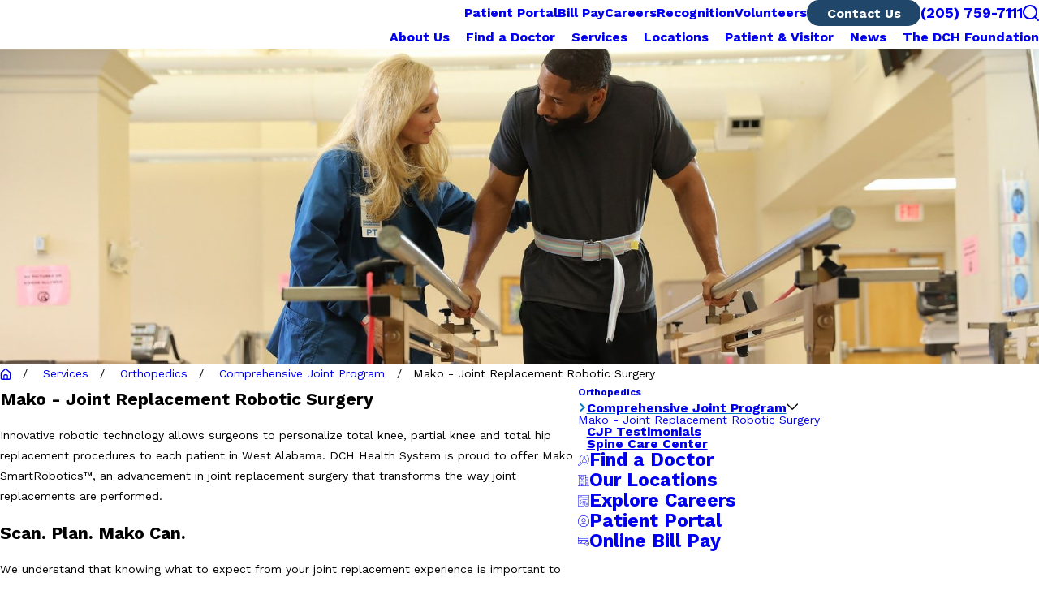

--- FILE ---
content_type: text/html; charset=utf-8
request_url: https://www.dchsystem.com/services/orthopedics/comprehensive-joint-program/mako-joint-replacement-robotic-surgery/
body_size: 45273
content:
<!DOCTYPE html>
<html lang="en" data-anim="1" data-prlx="1" data-flr="0" data-i="x37dc20xp4z" data-is="zebfu7ihmb7" data-gmap="AIzaSyD9RxIAFFpAdGvsN49rqOZLQbeZ6BSLoL4" data-sa="Jf%2BrTcw5bPbmgW1wpHlvm9Ek9hV2DSTYLkndZi%2FvfZ9wT%2BH3TjhXGPsBlYFRI10OSnVha7fL0qwWhQ3uxcV0dKY8eroACh9fIJypCC0%2FXpIDoKgnmOkbWjCX%2Fzr%2BgXxCsvdWD1TTBopgFzc3CrQwyeDyIYcY%2FiBmF7Mstsk0T58mNk5l">
	<head>
	<title>Mako - Joint Replacement Robotic Surgery | Healthcare Services in Tuscaloosa, AL</title>
	<link rel="canonical" href="https://www.dchsystem.com/services/orthopedics/comprehensive-joint-program/mako-joint-replacement-robotic-surgery/"/>
	<meta content="text/html; charset=utf-8" http-equiv="Content-Type"/>
	<meta content="initial-scale=1" name="viewport"/>
	<meta http-equiv="X-UA-Compatible" content="IE=edge,chrome=1"/>
	<meta name="description" content="DCH Health System provides a wide range of health services to patients from Tuscaloosa, AL and surrounding areas. Learn more."/>
	<meta property="og:type" content="website"/>
	<meta property="og:site_name" content="DCH Health System"/>
	<meta property="og:url" content="https://www.dchsystem.com/services/orthopedics/comprehensive-joint-program/mako-joint-replacement-robotic-surgery/"/>
	<meta property="og:title" content="Mako - Joint Replacement Robotic Surgery | DCH Health System"/>
	<meta property="og:description" content="DCH Health System provides a wide range of health services to patients from Tuscaloosa, AL and surrounding areas. Learn more."/>
	<meta property="og:image" content="https://www.dchsystem.com/assets/social-share.jpg"/>
	<meta name="twitter:card" content="summary_large_image"/>
	<meta name="twitter:site" content="@dchsystem"/>
	<meta name="twitter:title" content="Mako - Joint Replacement Robotic Surgery | DCH Health System"/>
	<meta name="twitter:description" content="DCH Health System provides a wide range of health services to patients from Tuscaloosa, AL and surrounding areas. Learn more."/>
	<meta name="twitter:image" content="https://www.dchsystem.com/assets/social-share.jpg"/>
	<meta property="article:publisher" content="https://www.facebook.com/dchsystem"/>
	<meta name="google-site-verification" content="NM2DA0KcQftoVNUQyhXF6vBRWLCSIO5VgaK5ADBFYPc"/>
	<meta name="audio-eye-hash" content="47b207e19d37e4cb6d3bfed85539007f"/>
	<style type="text/css">:root{--fnt-cnt-s:1rem;--fnt-cnt-lh:1.8;--fnt-itm-lh:1.8;--fnt-pl-s:1.25rem;--fnt-pl-s-mtp:1;--fnt-t-big-s:2.5rem;--fnt-t-big-lh:1.09;--fnt-t-big-s-mtp:1;--fnt-t-co-s:3.125rem;--fnt-t-co-lh:1.25;--fnt-t-co-s-mtp:1;--fnt-t-k-s:0.875rem;--fnt-t-k-lh:1.3;--fnt-t-k-s-mtp:1;--fnt-t-1-s:2.5rem;--fnt-t-1-lh:1.19;--fnt-t-1-s-mtp:1;--fnt-t-2-s:1.625rem;--fnt-t-2-lh:1.17;--fnt-t-2-s-mtp:1;--fnt-t-3-s:1.875rem;--fnt-t-3-lh:1.3;--fnt-t-3-s-mtp:1;--fnt-t-4-s:1.625rem;--fnt-t-4-lh:1.11;--fnt-t-4-s-mtp:1;--fnt-t-5-s:1.375rem;--fnt-t-5-lh:1.13;--fnt-t-5-s-mtp:1;--fnt-t-6-s:1.125rem;--fnt-t-6-lh:1.3;--fnt-t-6-s-mtp:1;--fnt-nv-pry-s:1.125rem;--fnt-nv-sec-s:1.125rem;--fnt-qte-s:1.5rem;--fnt-qte-lh:1.5;--fnt-qte-s-mtp:1;--fnt-atr-s:0.75rem;--fnt-atr-lh:1;--fnt-atr-s-mtp:1;--fnt-phn-s:1.25rem;--fnt-phn-lh:1;--fnt-phn-s-mtp:1;--fnt-t-itm-s:1.5rem;--fnt-t-itm-lh:1.5;--fnt-t-itm-s-mtp:1;--fnt-t-nt-s:1rem;--fnt-t-nt-lh:1;--fnt-t-nt-s-mtp:1;--tag-s:0.75rem;--btn-v1-s:1.125rem;--btn-v1-lh:1;--btn-v2-s:1.375rem;--btn-v2-lh:1.1;--fnt-frm-lh:1.2;}body{font-family:var(--fnt-m);line-height:var(--fnt-cnt-lh);text-wrap:pretty;}li{line-height:var(--fnt-itm-lh);}.cnt-stl{font-size:var(--fnt-cnt-s);}.fnt_pl{font-size:calc(var(--fnt-pl-s) * var(--fnt-pl-s-mtp));line-height:1.2;}address,address + a[target="_blank"]{font-size:1.25rem;}small i{font-weight:300;}[class*="fnt_"]{display:block;font-style:normal;word-break:break-word;}section header em{font-style:normal;}section header > strong,section header > a > strong,section header > b,section header > a > b{display:block;}.fnt_t-big{font-family:var(--fnt-t-big-ff);font-size:calc(var(--fnt-t-big-s) * var(--fnt-t-big-s-mtp));letter-spacing:var(--fnt-t-big-ls);line-height:var(--fnt-t-big-lh);font-weight:var(--fnt-t-big-w);text-transform:var(--fnt-t-big-tt);text-wrap:balance;}.fnt_t-co{font-family:var(--fnt-t-co-ff);font-size:calc(var(--fnt-t-co-s) * var(--fnt-t-co-s-mtp));letter-spacing:var(--fnt-t-co-ls);line-height:var(--fnt-t-co-lh);font-weight:var(--fnt-t-co-w);text-transform:var(--fnt-t-co-tt);font-style:var(--fnt-t-co-fs);text-wrap:balance;}.fnt_t-k{font-family:var(--fnt-t-k-ff);font-size:calc(var(--fnt-t-k-s) * var(--fnt-t-k-s-mtp));letter-spacing:var(--fnt-t-k-ls);line-height:var(--fnt-t-k-lh);font-weight:var(--fnt-t-k-w);text-transform:var(--fnt-t-k-tt);}h1,.fnt_t-1,section header > :first-child:not( a,[class*='fnt_t'] ),section .cnt-stl:not(.xpnd) > :first-child:is( h1,h2,h3,h4,h5,h6 ){font-family:var(--fnt-t-1-ff);font-size:calc(var(--fnt-t-1-s) * var(--fnt-t-1-s-mtp));letter-spacing:var(--fnt-t-1-ls);line-height:var(--fnt-t-1-lh);font-weight:var(--fnt-t-1-w);text-transform:var(--fnt-t-1-tt);word-break:break-word;text-wrap:balance;}h2,.fnt_t-2,section header > *:nth-child(2):not(p),section .cnt-stl > :nth-child(2):is( h1,h2,h3,h4,h5,h6 ){font-family:var(--fnt-t-2-ff);font-size:calc(var(--fnt-t-2-s) * var(--fnt-t-2-s-mtp));letter-spacing:var(--fnt-t-2-ls);line-height:var(--fnt-t-2-lh);font-weight:var(--fnt-t-2-w);text-transform:var(--fnt-t-2-tt);}h3,.fnt_t-3,aside header > *:first-child:not(a){font-family:var(--fnt-t-3-ff);font-size:calc(var(--fnt-t-3-s) * var(--fnt-t-3-s-mtp));letter-spacing:var(--fnt-t-3-ls);line-height:var(--fnt-t-3-lh);font-weight:var(--fnt-t-3-w);text-transform:var(--fnt-t-3-tt);}.fnt_t-4,.cnt-stl h4{font-family:var(--fnt-t-4-ff);font-size:calc(var(--fnt-t-4-s) * var(--fnt-t-4-s-mtp));letter-spacing:var(--fnt-t-4-ls);line-height:var(--fnt-t-4-lh);font-weight:var(--fnt-t-4-w);text-transform:var(--fnt-t-4-tt);}.fnt_t-5,.cnt-stl h5{font-family:var(--fnt-t-5-ff);font-size:calc(var(--fnt-t-5-s) * var(--fnt-t-5-s-mtp));letter-spacing:var(--fnt-t-5-ls);line-height:var(--fnt-t-5-lh);font-weight:var(--fnt-t-5-w);text-transform:var(--fnt-t-5-tt);}.fnt_t-6,.fnt_t-nt,.cnt-stl h6{font-family:var(--fnt-t-6-ff);font-size:calc(var(--fnt-t-6-s) * var(--fnt-t-6-s-mtp));letter-spacing:var(--fnt-t-6-ls);line-height:var(--fnt-t-6-lh);font-weight:var(--fnt-t-6-w);text-transform:var(--fnt-t-6-tt);}.fnt_nv-pry{font-family:var(--fnt-nv-pry-ff);font-size:var(--fnt-nv-pry-s);letter-spacing:var(--fnt-nv-pry-ls);font-weight:var(--fnt-nv-pry-w);text-transform:var(--fnt-nv-pry-tt);font-style:var(--fnt-nv-pry-fs);}.fnt_nv-sec{font-family:var(--fnt-nv-sec-ff);font-size:var(--fnt-nv-sec-s);letter-spacing:var(--fnt-nv-sec-ls);font-weight:var(--fnt-nv-sec-w);text-transform:var(--fnt-nv-sec-tt);font-style:var(--fnt-nv-sec-fs);}.fnt_qte{font-family:var(--fnt-qte-ff);font-size:calc(var(--fnt-qte-s) * var(--fnt-qte-s-mtp));letter-spacing:var(--fnt-qte-ls);line-height:var(--fnt-qte-lh);font-weight:var(--fnt-qte-w);text-transform:var(--fnt-qte-tt);font-style:var(--fnt-qte-fs);}.fnt_atr{font-family:var(--fnt-atr-ff);font-size:calc(var(--fnt-atr-s) * var(--fnt-atr-s-mtp));letter-spacing:var(--fnt-atr-ls);line-height:var(--fnt-atr-lh);font-weight:var(--fnt-atr-w);text-transform:var(--fnt-atr-tt);font-style:var(--fnt-atr-fs);}.fnt_phn{font-family:var(--fnt-phn-ff);font-size:calc(var(--fnt-phn-s) * var(--fnt-phn-s-mtp));letter-spacing:var(--fnt-phn-ls);line-height:var(--fnt-phn-lh);font-weight:var(--fnt-phn-w);}.fnt_t-itm{font-family:var(--fnt-t-itm-ff);font-size:calc(var(--fnt-t-itm-s) * var(--fnt-t-itm-s-mtp));letter-spacing:var(--fnt-t-itm-ls);line-height:var(--fnt-t-itm-lh);font-weight:var(--fnt-t-itm-w);text-transform:var(--fnt-t-itm-tt);}.fnt_t-nt{font-family:var(--fnt-t-nt-ff);font-size:calc(var(--fnt-t-nt-s) * var(--fnt-t-nt-s-mtp));letter-spacing:var(--fnt-t-nt-ls);line-height:var(--fnt-t-nt-lh);font-weight:var(--fnt-t-nt-w);text-transform:var(--fnt-t-nt-tt);}.tag{font-family:var(--tag-ff);font-size:var(--tag-s);letter-spacing:var(--tag-ls);font-weight:var(--tag-w);text-transform:var(--tag-tt);line-height:1;}.btn{font-family:var(--btn-v1-ff);font-size:var(--btn-v1-s);letter-spacing:var(--btn-v1-ls);line-height:var(--btn-v1-lh);font-weight:var(--btn-v1-w);text-transform:var(--btn-v1-tt);}.btn.v2{font-family:var(--btn-v2-ff);font-size:var(--btn-v2-s);letter-spacing:var(--btn-v2-ls);line-height:var(--btn-v2-lh);font-weight:var(--btn-v2-w);text-transform:var(--btn-v2-tt);}fieldset li label:not([class*="fnt_"]){font-family:var(--fnt-frm-ff);letter-spacing:var(--fnt-frm-ls);line-height:var(--fnt-frm-lh);font-weight:var(--fnt-frm-w);text-transform:var(--fnt-frm-tt);}@media screen and (min-width: 700px){:root{--fnt-t-big-s-mtp:1;--fnt-t-co-s-mtp:1;--fnt-t-sb-s-mtp:1;--fnt-t-1-s-mtp:1;--fnt-t-2-s-mtp:1;--fnt-t-3-s-mtp:1;--fnt-t-4-s-mtp:1;--fnt-t-5-s-mtp:1;--fnt-t-6-s-mtp:1;--fnt-phn-s-mtp:1;--fnt-pl-s-mtp:1;--fnt-t-itm-s-mtp:1;--fnt-t-nt-s-mtp:1;}}@media screen and (min-width: 1280px){:root{--fnt-t-big-s-mtp:1.6;--fnt-t-co-s-mtp:1.92;--fnt-t-sb-s-mtp:1.2;--fnt-t-k-s-mtp:1;--fnt-t-1-s-mtp:1.15;--fnt-t-2-s-mtp:1.31;--fnt-t-3-s-mtp:1.13;--fnt-t-4-s-mtp:1;--fnt-t-5-s-mtp:1;--fnt-t-6-s-mtp:1;--fnt-qte-s-mtp:1.17;--fnt-phn-s-mtp:1;--fnt-t-itm-s-mtp:1.19;--fnt-t-nt-s-mtp:0.89;}}@media screen and (min-width: 1500px){:root{--fnt-t-big-s-mtp:1.6;--fnt-t-1-s-mtp:1.15;--fnt-t-2-s-mtp:1.31;--fnt-t-3-s-mtp:1.13;--fnt-t-4-s-mtp:1;--fnt-t-5-s-mtp:1;--fnt-t-6-s-mtp:1;}}@media screen and (min-width: 1920px){:root{--fnt-t-big-s-mtp:1.6 !important;--fnt-t-co-s-mtp:1.92 !important;--fnt-t-sb-s-mtp:1.15 !important;--fnt-t-1-s-mtp:1.15 !important;--fnt-t-2-s-mtp:1.31 !important;}}</style>
	<style type="text/css">:root{--buttons:#204669;--primary:#007BC1;--secondary:#000000;--text:#272727;--link:#007BC1;--main-bg:#FFFFFF;--inner-bg:#E0E0E0;--accent-bg:#B2DBF9;--tertiary-bg:#007BC1;--primary-alt:#FFFFFF;--secondary-alt:#FFFFFF;--text-alt:#FFFFFF;--link-alt:#FFFFFF;--main-bg-alt:#204669;--inner-bg-alt:#222222;--accent-bg-alt:#EEF5FB;--tertiary-bg-alt:#76AECC;--black:#000000;}</style>
	<style type="text/css">:root{--btn-trn-sp:0.3s;--btn-trn-tf:ease;}.lt-bg{.btn.v1{--btn-bg:var(--buttons);--btn-clr:var(--text-alt);&.alt{--btn-clr:var(--buttons);}}.btn.v2{--btn-clr-v2:var(--buttons);--btn-clr-v2-dec:var(--buttons);}.ulk-bg,.alt-bg{.btn.v1{--btn-bg:var(--main-bg);--btn-clr:var(--primary);&.alt{--btn-bg:var(--text-alt);--btn-clr:var(--text-alt);}}.btn.v2{--btn-clr-v2:var(--text-alt);--btn-clr-v2-dec:var(--text-alt);}}}.dk-bg{.btn.v1{--btn-bg:var(--main-bg);--btn-clr:var(--primary);&.alt{--btn-bg:var(--text-alt);--btn-clr:var(--text-alt);}}.btn.v2{--btn-clr-v2:var(--text-alt);--btn-clr-v2-dec:var(--text-alt);}.ulk-bg,.alt-bg{.btn.v1{--btn-bg:var(--buttons);--btn-clr:var(--text-alt);&.alt{--btn-clr:var(--buttons);}}.btn.v2{--btn-clr-v2:var(--buttons);--btn-clr-v2-dec:var(--buttons);}}}@media(hover: hover){.lt-bg{&:is(a:hover,a:focus-visible) .btn.v1,a:is(:hover,:focus-visible) .btn.v1,.btn.v1:is(:hover,:focus-visible){--btn-bg:var(--buttons);--btn-clr:var(--buttons);background-color:transparent;&.alt{--btn-bg:var(--buttons);--btn-clr:var(--text-alt);background-color:var(--btn-bg);}}&:is(a:hover,a:focus-visible) .btn.v2,a:is(:hover,:focus-visible) .btn.v1,.btn.v2:is(:hover,:focus-visible){--btn-clr-v2:var(--primary);--btn-clr-v2-dec:var(--background);}.ulk-bg,.alt-bg{&:is(a:hover,a:focus-visible) .btn.v1,a:is(:hover,:focus-visible) .btn.v1,.btn.v1:is(:hover,:focus-visible){--btn-bg:var(--text-alt);--btn-clr:var(--text-alt);background-color:transparent;&.alt{--btn-bg:var(--main-bg);--btn-clr:var(--primary);background-color:var(--btn-bg);}}&:is(a:hover,a:focus-visible) .btn.v2,a:is(:hover,:focus-visible) .btn.v1,.btn.v2:is(:hover,:focus-visible){--btn-clr-v2:var(--text-alt);--btn-clr-v2-dec:var(--inner-theme);}}}.dk-bg{&:is(a:hover,a:focus-visible) .btn.v1,a:is(:hover,:focus-visible) .btn.v1,.btn.v1:is(:hover,:focus-visible){--btn-bg:var(--text-alt);--btn-clr:var(--text-alt);background-color:transparent;&.alt{--btn-bg:var(--main-bg);--btn-clr:var(--primary);background-color:var(--btn-bg);}}&:is(a:hover,a:focus-visible) .btn.v2,a:is(:hover,:focus-visible) .btn.v1,.btn.v2:is(:hover,:focus-visible){--btn-clr-v2:var(--text-alt);--btn-clr-v2-dec:var(--background);}.ulk-bg,.alt-bg{&:is(a:hover,a:focus-visible) .btn.v1,a:is(:hover,:focus-visible) .btn.v1,.btn.v1:is(:hover,:focus-visible){--btn-bg:var(--buttons);--btn-clr:var(--buttons);background-color:transparent;&.alt{--btn-bg:var(--buttons);--btn-clr:var(--text-alt);background-color:var(--btn-bg);}}&:is(a:hover,a:focus-visible) .btn.v2,a:is(:hover,:focus-visible) .btn.v1,.btn.v2:is(:hover,:focus-visible){--btn-clr-v2:var(--primary);--btn-clr-v2-dec:var(--inner-theme);}}}}.btn{position:relative;z-index:1;display:inline-flex;align-items:center;justify-content:center;column-gap:0.5em;text-align:center;&.v1{--btn-v1-pd-t:.93rem;--btn-v1-pd-b:.93rem;--btn-v1-pd-l:1.6rem;--btn-v1-pd-r:1.6rem;--btn-v1-pd:var(--btn-v1-pd-t) var(--btn-v1-pd-r) var(--btn-v1-pd-b) var(--btn-v1-pd-l);--btn-v1-bdr-w:2px;--btn-v1-bdr-stl:solid;--btn-v1-bdr-rds-t:2rem;--btn-v1-bdr-rds-b:2rem;--btn-v1-bdr-rds-l:2rem;--btn-v1-bdr-rds-r:2rem;--btn-v1-bdr-rds:var(--btn-v1-bdr-rds-t) var(--btn-v1-bdr-rds-r) var(--btn-v1-bdr-rds-b) var(--btn-v1-bdr-rds-l);--btn-v1-bx-sdw-x:0rem;--btn-v1-bx-sdw-y:0rem;--btn-v1-bx-sdw-blr:1rem;--btn-v1-bx-sdw-o:0;background-color:var(--btn-bg);color:var(--btn-clr);padding:var(--btn-v1-pd);border-radius:var(--btn-v1-bdr-rds);border-color:var(--btn-bg);border-width:var(--btn-v1-bdr-w);border-style:var(--btn-v1-bdr-stl);box-shadow:var(--btn-v1-bx-sdw-x) var(--btn-v1-bx-sdw-y) var(--btn-v1-bx-sdw-blr) hsl(from var(--black) h s l / var(--btn-v1-bx-sdw-o));transition:background-color var(--btn-trn-sp) var(--btn-trn-tf) 0s, color var(--btn-trn-sp) var(--btn-trn-tf) 0s, border-color var(--btn-trn-sp) var(--btn-trn-tf) 0s;&.alt{background-color:transparent;color:var(--btn-clr);}&.sml{--btn-v1-pd-v-mtp:0.5;--btn-v1-pd-h-mtp:1;--btn-v1-pd:calc(var(--btn-v1-pd-t) * var(--btn-v1-pd-v-mtp)) calc(var(--btn-v1-pd-r) * var(--btn-v1-pd-h-mtp)) calc(var(--btn-v1-pd-b) * var(--btn-v1-pd-v-mtp)) calc(var(--btn-v1-pd-l) * var(--btn-v1-pd-h-mtp));}}&.v2{--btn-v2-pd-t:0rem;--btn-v2-pd-b:0rem;--btn-v2-pd-l:0rem;--btn-v2-pd-r:0rem;--btn-v2-pd:var(--btn-v2-pd-t) var(--btn-v2-pd-r) var(--btn-v2-pd-b) var(--btn-v2-pd-l);color:var(--btn-clr-v2);padding:var(--btn-v2-pd);text-decoration:underline;text-decoration-thickness:2px;text-decoration-color:var(--btn-clr-v2-dec);transition:text-decoration-color var(--btn-trn-sp) var(--btn-trn-tf) 0s;}}</style>
	<style type="text/css">:root:is(html){--bdr-stl:solid;--bdr-w:1px;--bdr-clr-o:0.3;--bg-bx-o:1;--img-fg-sat:1;--img-fg-sep:0;--img-fg-brt:1;--img-fg-con:1;--img-fg-blr:0px;--img-fg-o:1;--img-bg-o:1;--img-bg-sat:1;--img-bg-sep:0;--img-bg-brt:1;--img-bg-con:1;--img-bg-blr:0px;--vid-bg-o:1;--btn-txt-clr:var(--text-alt);--btn-txt-clr-lt:var(--text);--btn-bg-clr-lt:var(--inner-bg);--btn-txt-clr-lt-alt:var(--text-alt);--btn-bg-clr-lt-alt:var(--main-bg-alt);--btn-txt-clr-dk:var(--text-alt);--btn-bg-clr-dk:var(--buttons);--btn-txt-clr-dk-alt:var(--text-alt);--btn-bg-clr-dk-alt:var(--main-bg-alt);--bx-sdw-dsk-x:0rem;--bx-sdw-dsk-y:0.75rem;--bx-sdw-dsk-blr:1rem;--bx-sdw-dsk-o:0.25;--bx-sdw-x:0rem;--bx-sdw-y:0.5rem;--bx-sdw-blr:0.5rem;--bx-sdw-o:0.25;--bx-sdw-crd-x:0rem;--bx-sdw-crd-y:0.6rem;--bx-sdw-crd-blr:1.2rem;--bx-sdw-crd-o:0;--bdr-rds:1.87rem;--bdr-bl-rds:1;--bdr-br-rds:1;--bdr-tl-rds:1;--bdr-tr-rds:1;--bdr-rds-crd:1rem;--bdr-bl-rds-crd:1;--bdr-br-rds-crd:1;--bdr-tl-rds-crd:1;--bdr-tr-rds-crd:1;--frm-bdr-stl:solid;--frm-bdr-w:1px;--frm-bdr-rds:.5rem;--flx-gap:8.9rem;--g-cnt-k-ttl-m:0.8rem;--g-cnt-ttl-ttl-m:1.4rem;--g-cnt-ttl-cnt-m:1rem;--g-cnt-full-img-m:1.5rem;--g-trn-sp:.3s;--g-trn-tf:ease;--grd-sp:1.778rem;--grd-sml-mpt:.5;--grd-lrg-mpt:1.5;--grd-sp-sml:calc(var(--grd-sp) * var(--grd-sml-mpt));--grd-sp-lrg:calc(var(--grd-sp) * var(--grd-lrg-mpt));--grd-sp-dyn:var(--grd-sp);--mn-t:81.5rem;--mn-w:103rem;--mn-f:22.467rem;--mn_ch-w:72ch;--mn-sys:var(--mn-t);--mn_min:70vw;--mn_min-t:41vw;--mn_max:95vw;--py-i-s:1.4rem;--rvw-str-clr:#FFD80A;--rvw-str-s:1.5rem;--rvw-str-o:.5;--sl-trn-sp:.6s;--sl-trn-tf:ease;--sl-sa-s:1.1rem;--so-i-s:1.4rem;--sp-hp:2rem;--sp-vp:3.5rem;--sp-qk:1rem;--sp-vm:45;--sp-vm-mbl:30;--sp-vp-min:5.5%;--sp-vp-max:10%;--sp-vp-mn:5.5;--sp-vp-mx:10;--sp-hp-min:8%;--sp-hp-max:10%;--sp-hp-mn:8%;--sp-hp-mx:10%;--sp-vp-mmc:clamp(calc(var(--sp-vp-mn) * 1vw), var(--sp-vp), calc(var(--sp-vp-mx) * 1vw));--sp-vm-clc:calc((var(--sp-vm-mbl) * 1px) + (var(--sp-vm) - var(--sp-vm-mbl)) * ((100vw - 320px) / (1920 - 320)));--tag-pd-v:0.4em;--tag-pd-h:1em;--tag-bdr-rds:5em;--bg-bx-bdr-thc:4px;--bg-bx-bdr-clr-o:1;--ftr-icn-s:3rem;}header:has(.hdr.lt-bg:not(.alt-bg)) + main > section.lt-bg[class*="pd_v"]:not(.alt-bg,.bg-image):first-child,header:has(.hdr.lt-bg.alt-bg) + main > section.lt-bg.alt-bg[class*="pd_v"]:not(.bg-image):first-child,header:has(.hdr.dk-bg:not(.alt-bg)) + main > section.dk-bg[class*="pd_v"]:not(.alt-bg,.bg-image):first-child,header:has(.hdr.dk-bg.alt-bg) + main > section.dk-bg.alt-bg[class*="pd_v"]:not(.bg-image):first-child{padding-top:clamp(calc(var(--sp-vp-min) * 0.5), var(--sp-vp), calc(var(--sp-vp-max) * 0.5) );}.tag:not(:has(a)),.tag a{border:var(--bdr-stl) var(--bdr-w) hsl(from var(--text-color) h s l / var(--bdr-clr-o));}.ftr-icn{position:absolute;top:0;right:1rem;font-size:var(--ftr-icn-s);z-index:1;}[data-item="nr"]{flex:0 0 auto !important;width:100%;}[class*="-sys"]:not(.bg-image) .bg-bx > .bg{display:none;}.ply-btn{background-color:var(--text-alt);padding:1.25rem !important;box-shadow:0px 1rem 1.3rem 0px hsl(from var(--black) h s l / .25);.clr-pry{--text-color:var(--primary) !important;color:var(--text-color);font-size:3.1rem;}}.cnt-stl{.txt-hlt{--bdr-w:2px;border-color:hsl(from var(--primary) h s l / 1);}}@media screen and (min-width:1280px){section.pnl_l{[class*="ta_"]{text-align:left;}header{text-align:left;}.flr_hd{margin-left:0;margin-right:auto;}.crd{text-align:initial;}}section.pnl_c{[class*="ta_"]:not(.crd){text-align:center;}header{text-align:center;}.flr_hd{margin-left:auto;margin-right:auto;}.pnl_f{display:block !important;&[class*="flx-at-"]{margin-top:var(--sp-vm-clc);}}.crd{text-align:initial;}}section.pnl_r{[class*="ta_"]:not(.crd){text-align:right;}header{text-align:right;}.flr_hd{margin-right:0;margin-left:auto;}.crd{text-align:initial;}}}@media screen and (min-width:1280px){:root{--mn_min:60vw;}[class*="mn_"].sys_w{max-width:clamp(var(--mn_min), var(--mn-sys), var(--mn_max));}.lt-bg[class*="pd_v"]:not(.alt-bg,.bg-image) + .lt-bg[class*="pd_v"]:not(.alt-bg,.bg-image),.lt-bg.alt-bg[class*="pd_v"]:not(.bg-image) + .lt-bg.alt-bg[class*="pd_v"]:not(.bg-image),.dk-bg[class*="pd_v"]:not(.alt-bg,.bg-image) + .dk-bg[class*="pd_v"]:not(.alt-bg,.bg-image),.dk-bg.alt-bg[class*="pd_v"]:not(.bg-image) + .dk-bg.alt-bg[class*="pd_v"]:not(.bg-image){padding-top:0;}.lt-bg[class*="pd_v"]:not(.alt-bg,.bg-image) + form .lt-bg[class*="pd_v"]:not(.alt-bg,.bg-image),.lt-bg.alt-bg[class*="pd_v"]:not(.bg-image) + form .lt-bg.alt-bg[class*="pd_v"]:not(.bg-image),.dk-bg[class*="pd_v"]:not(.alt-bg,.bg-image) + form .dk-bg[class*="pd_v"]:not(.alt-bg,.bg-image),.dk-bg.alt-bg[class*="pd_v"]:not(.bg-image) + form .dk-bg.alt-bg[class*="pd_v"]:not(.bg-image){padding-top:0;}form:has( .lt-bg[class*="pd_v"]:not(.alt-bg,.bg-image) ) + .lt-bg[class*="pd_v"]:not(.alt-bg,.bg-image),form:has( .lt-bg.alt-bg[class*="pd_v"]:not(.bg-image) ) + .lt-bg.alt-bg[class*="pd_v"]:not(.bg-image),form:has( .dk-bg[class*="pd_v"]:not(.alt-bg,.bg-image) ) + .dk-bg[class*="pd_v"]:not(.alt-bg,.bg-image),form:has( .dk-bg.alt-bg[class*="pd_v"]:not(.bg-image) ) + .dk-bg.alt-bg[class*="pd_v"]:not(.bg-image){padding-top:0;}form:has( .lt-bg[class*="pd_v"]:not(.alt-bg,.bg-image) ) + form > .lt-bg[class*="pd_v"]:not(.alt-bg,.bg-image) ,form:has( .lt-bg.alt-bg[class*="pd_v"]:not(.bg-image) ) + form > .lt-bg.alt-bg[class*="pd_v"]:not(.bg-image),form:has( .dk-bg[class*="pd_v"]:not(.alt-bg,.bg-image) ) + form > .dk-bg[class*="pd_v"]:not(.alt-bg,.bg-image) ,form:has( .dk-bg.alt-bg[class*="pd_v"]:not(.bg-image) ) + form > .dk-bg.alt-bg[class*="pd_v"]:not(.bg-image){padding-top:0;}}@media screen and (max-width:1279px){:root{--sp-vp-max-mbl:16%;}[class*='flx']{&.f_wrp-1280{flex-wrap:wrap;}}}@media screen and (max-width:699px){[class*='flx']{&.f_itm-100-700{li{width:100%;}}}}@media print{.hdr,.ftr,.scp-ftr{display:none !important;}.phys-sys > .bg-bx{display:none !important;}.phys-sys .third,.phys-sys .two-thirds{width:100% !important;}.phys-sys fieldset{display:none !important;}.phys-sys .lst li > div{display:flex !important;}.phys-sys .lst li > div > picture{width:35% !important;}.phys-sys .lst li > div > div{width:60% !important;}}</style>
	<style type="text/css">:root{--valid-color:#8AC74C;--invalid-color:#F34039;--highlight-color:#0066EE;}.lt-bg,.dk-bg :is(.ulk-bg,.alt-bg){--background:var(--main-bg);--inner-theme:var(--inner-bg);--text-color:var(--text);--link-color:var(--link);--link-hover:var(--text);--fnt-t-big:var(--primary);--fnt-t-co:var(--primary);--fnt-t-k:var(--text);--fnt-t-1:var(--primary);--fnt-t-2:var(--text);--fnt-t-3:var(--text);--fnt-t-4:var(--text);--fnt-t-5:var(--text);--fnt-t-6:var(--text);--fnt-t-itm:var(--text);--fnt-t-nt:var(--text);--fnt-qte:var(--text);--fnt-atr:var(--text);--fnt-phn:var(--text);--frm-lbl:var(--text);--flr-hdr-clr:var(--accent);--bg-bx-bdr-clr:var(--text);--ftr-icn-clr:var(--text);&.alt-bg{--background:var(--inner-bg);--inner-theme:var(--main-bg);}.ulk-bg,.alt-bg{--text-color:var(--text-alt);--link-color:var(--link-alt);--ftr-icn-clr:var(--text-alt);}.ulk-bg{--inner-theme:var(--tertiary-bg);}.alt-bg{--inner-theme:var(--main-bg-alt);}.clr-swp{--link-color:var(--text-color);--link-hover:var(--link);}.btn-clr{--background:var(--buttons);--text-color:var(--text-alt);&.active{--background:var(--main-bg-alt);--text-color:var(--text-alt);}@media(hover: hover){&:is(a:hover,a:focus-visible),&:is(button:hover,button:focus-visible),a:is(:hover,:focus-visible){--background:var(--main-bg-alt);--text-color:var(--text-alt);--link-hover:var(--text-color);}}}.clr-pry{--text-color:var(--primary);}.clr-sec{--text-color:var(--secondary);}.clr-acc{--text-color:var(--accent);}.clr-lnk{--text-color:var(--link);}}.dk-bg,.lt-bg :is(.ulk-bg,.alt-bg){--background:var(--main-bg-alt);--inner-theme:var(--tertiary-bg);--text-color:var(--text-alt);--link-color:var(--link-alt);--link-hover:var(--text-alt);--fnt-t-big:var(--text-alt);--fnt-t-co:var(--tertiary-bg-alt);--fnt-t-k:var(--secondary-alt);--fnt-t-1:var(--text-alt);--fnt-t-2:var(--secondary-alt);--fnt-t-3:var(--secondary-alt);--fnt-t-4:var(--text-alt);--fnt-t-5:var(--secondary-alt);--fnt-t-6:var(--secondary-alt);--fnt-t-itm:var(--text-alt);--fnt-t-nt:var(--text-alt);--fnt-qte:var(--text-alt);--fnt-atr:var(--text-alt);--fnt-phn:var(--text-alt);--frm-lbl:var(--text-alt);--flr-hdr-clr:var(--accent-alt);--bg-bx-bdr-clr:var(--text-alt);--ftr-icn-clr:var(--text-alt);&.alt-bg{--background:var(--inner-bg-alt);--inner-theme:var(--main-bg-alt);}.ulk-bg,.alt-bg{--text-color:var(--text);--link-color:var(--link);--ftr-icn-clr:var(--text);.btn-clr{@media(hover: hover){&:is(a:hover,a:focus-visible),a:is(:hover,:focus-visible){--background:var(--main-bg-alt);--text-color:var(--text-alt);--link-hover:var(--text-color);}}}}.ulk-bg{--inner-theme:var(--inner-bg);}.alt-bg{--inner-theme:var(--main-bg);}.clr-swp{--link-color:var(--text-color);--link-hover:var(--link-alt);}.btn-clr{--background:var(--buttons);--text-color:var(--text-alt);&.active{--background:var(--main-bg);--text-color:var(--text);}@media(hover: hover){&:is(a:hover,a:focus-visible),&:is(button:hover,button:focus-visible),a:is(:hover,:focus-visible){--background:var(--main-bg);--text-color:var(--text);--link-hover:var(--text-color);}}}.clr-pry{--text-color:var(--primary-alt);}.clr-sec{--text-color:var(--secondary-alt);}.clr-acc{--text-color:var(--accent-alt);}.clr-lnk{--text-color:var(--link-alt);}}:where(.lt-bg,.dk-bg){--blt-clr:var(--black);background-color:var(--background);color:var(--text-color);.bg-bx{color:var(--text-color);&:not(.no-bg,.bdr-bg){background-color:var(--inner-theme);}.bg-bx{--inner-theme:var(--background);}}a,button{color:var(--link-color);}:is( h1,h2,h3,h4,h5,h6,[class*='fnt_']:not(a),header > *:first-child:not(a) ){color:var(--title-color);}.fnt_t-big{--title-color:var(--fnt-t-big);}.fnt_t-co{--title-color:var(--fnt-t-co);}:where(h1 > em,.fnt_t-k){--title-color:var(--fnt-t-k);}h1,.fnt_t-1,header > *:first-child:not( a,[class*='fnt_t'] ),.cnt-stl:not(.xpnd) > :first-child:is( h1,h2,h3,h4,h5,h6 ){--title-color:var(--fnt-t-1);}h2,.fnt_t-2,header > *:nth-child(2):not(p),.cnt-stl > :nth-child(2):is( h1,h2,h3,h4,h5,h6 ){--title-color:var(--fnt-t-2);}h3,.fnt_t-3{--title-color:var(--fnt-t-3);}h4,.fnt_t-4{--title-color:var(--fnt-t-4);}h5,.fnt_t-5{--title-color:var(--fnt-t-5);}h6,.fnt_t-6{--title-color:var(--fnt-t-6);}.fnt_t-itm{--title-color:var(--fnt-t-itm);}.fnt_t-nt{--title-color:var(--fnt-t-nt);}.fnt_qte{--title-color:var(--fnt-qte);}.fnt_atr{--title-color:var(--fnt-atr);}[href^=tel]:not([class*="btn"]){--link-color:var(--primary);--link-hover:var(--fnt-phn);}.cnt-stl ul li:before{background-color:var(--blt-clr);}.btn-clr{background-color:var(--background);color:var(--text-color);transition:background-color var(--btn-trn-sp) var(--btn-trn-tf) 0s, color var(--btn-trn-sp) var(--btn-trn-tf) 0s;}[class^="clr"]{color:var(--text-color);&.clr-btn{--text-color:var(--buttons);}&.clr-txt{--text-color:inherit;}}[data-role="arrows"] button{color:var(--link-color);}.ftr-icn{color:var(--ftr-icn-clr);}@media(hover: hover){a:is(:hover,:focus-visible,.selected):not(.no-hvr),button:is(:hover,:focus-visible),[data-role="arrows"] button:is(:hover,:focus-visible){color:var(--link-hover);}}select option{color:var(--text);}}</style>
	<style type="text/css"></style>
	<style type="text/css">:root{--fnt-cnt-s:1rem;--fnt-cnt-lh:1.8;--fnt-itm-lh:1.8;--fnt-pl-s:1.25rem;--fnt-pl-s-mtp:1;--fnt-t-big-s:2.5rem;--fnt-t-big-lh:1.09;--fnt-t-big-s-mtp:1;--fnt-t-co-s:3.125rem;--fnt-t-co-lh:1.25;--fnt-t-co-s-mtp:1;--fnt-t-k-s:0.875rem;--fnt-t-k-lh:1.3;--fnt-t-k-s-mtp:1;--fnt-t-1-s:2.5rem;--fnt-t-1-lh:1.19;--fnt-t-1-s-mtp:1;--fnt-t-2-s:1.625rem;--fnt-t-2-lh:1.17;--fnt-t-2-s-mtp:1;--fnt-t-3-s:1.875rem;--fnt-t-3-lh:1.3;--fnt-t-3-s-mtp:1;--fnt-t-4-s:1.625rem;--fnt-t-4-lh:1.11;--fnt-t-4-s-mtp:1;--fnt-t-5-s:1.375rem;--fnt-t-5-lh:1.13;--fnt-t-5-s-mtp:1;--fnt-t-6-s:1.125rem;--fnt-t-6-lh:1.3;--fnt-t-6-s-mtp:1;--fnt-nv-pry-s:1.125rem;--fnt-nv-sec-s:1.125rem;--fnt-qte-s:1.5rem;--fnt-qte-lh:1.5;--fnt-qte-s-mtp:1;--fnt-atr-s:0.75rem;--fnt-atr-lh:1;--fnt-atr-s-mtp:1;--fnt-phn-s:1.25rem;--fnt-phn-lh:1;--fnt-phn-s-mtp:1;--fnt-t-itm-s:1.5rem;--fnt-t-itm-lh:1.5;--fnt-t-itm-s-mtp:1;--fnt-t-nt-s:1rem;--fnt-t-nt-lh:1;--fnt-t-nt-s-mtp:1;--tag-s:0.75rem;--btn-v1-s:1.125rem;--btn-v1-lh:1;--btn-v2-s:1.375rem;--btn-v2-lh:1.1;--fnt-frm-lh:1.2;--buttons:#204669;--primary:#007BC1;--secondary:#000000;--text:#272727;--link:#007BC1;--main-bg:#FFFFFF;--inner-bg:#E0E0E0;--accent-bg:#B2DBF9;--tertiary-bg:#007BC1;--primary-alt:#FFFFFF;--secondary-alt:#FFFFFF;--text-alt:#FFFFFF;--link-alt:#FFFFFF;--main-bg-alt:#204669;--inner-bg-alt:#222222;--accent-bg-alt:#EEF5FB;--tertiary-bg-alt:#76AECC;--black:#000000;--btn-trn-sp:0.3s;--btn-trn-tf:ease;--valid-color:#8AC74C;--invalid-color:#F34039;--highlight-color:#0066EE;--fnt-cnt-s:1rem;--fnt-cnt-lh:1.8;--fnt-itm-lh:1.8;--fnt-pl-s:1.25rem;--fnt-pl-s-mtp:1;--fnt-t-big-s:2.5rem;--fnt-t-big-lh:1.09;--fnt-t-big-s-mtp:1;--fnt-t-co-s:3.125rem;--fnt-t-co-lh:1.25;--fnt-t-co-s-mtp:1;--fnt-t-k-s:0.875rem;--fnt-t-k-lh:1.3;--fnt-t-k-s-mtp:1;--fnt-t-1-s:2.5rem;--fnt-t-1-lh:1.19;--fnt-t-1-s-mtp:1;--fnt-t-2-s:1.625rem;--fnt-t-2-lh:1.17;--fnt-t-2-s-mtp:1;--fnt-t-3-s:1.875rem;--fnt-t-3-lh:1.3;--fnt-t-3-s-mtp:1;--fnt-t-4-s:1.625rem;--fnt-t-4-lh:1.11;--fnt-t-4-s-mtp:1;--fnt-t-5-s:1.375rem;--fnt-t-5-lh:1.13;--fnt-t-5-s-mtp:1;--fnt-t-6-s:1.125rem;--fnt-t-6-lh:1.3;--fnt-t-6-s-mtp:1;--fnt-nv-pry-s:1.125rem;--fnt-nv-sec-s:1.125rem;--fnt-qte-s:1.5rem;--fnt-qte-lh:1.5;--fnt-qte-s-mtp:1;--fnt-atr-s:0.75rem;--fnt-atr-lh:1;--fnt-atr-s-mtp:1;--fnt-phn-s:1.25rem;--fnt-phn-lh:1;--fnt-phn-s-mtp:1;--fnt-t-itm-s:1.5rem;--fnt-t-itm-lh:1.5;--fnt-t-itm-s-mtp:1;--fnt-t-nt-s:1rem;--fnt-t-nt-lh:1;--fnt-t-nt-s-mtp:1;--tag-s:0.75rem;--btn-v1-s:1.125rem;--btn-v1-lh:1;--btn-v2-s:1.375rem;--btn-v2-lh:1.1;--fnt-frm-lh:1.2;--buttons:#204669;--primary:#007BC1;--secondary:#000000;--text:#272727;--link:#007BC1;--main-bg:#FFFFFF;--inner-bg:#E0E0E0;--accent-bg:#B2DBF9;--tertiary-bg:#007BC1;--primary-alt:#FFFFFF;--secondary-alt:#FFFFFF;--text-alt:#FFFFFF;--link-alt:#FFFFFF;--main-bg-alt:#204669;--inner-bg-alt:#222222;--accent-bg-alt:#EEF5FB;--tertiary-bg-alt:#76AECC;--black:#000000;--btn-trn-sp:0.3s;--btn-trn-tf:ease;--fnt-t:'Work Sans', sans-serif;--fnt-m:'Work Sans', sans-serif;--fnt-t-big-ff:var(--fnt-t);--fnt-t-big-ls:-0.06rem;--fnt-t-big-w:300;--fnt-t-big-tt:none;--fnt-t-co-ff:var(--fnt-t);--fnt-t-co-ls:0em;--fnt-t-co-w:800;--fnt-t-co-tt:none;--fnt-t-co-fs:italic;--fnt-t-k-ff:var(--fnt-t);--fnt-t-k-ls:.12rem;--fnt-t-k-w:700;--fnt-t-k-tt:uppercase;--fnt-t-1-ff:var(--fnt-t);--fnt-t-1-ls:0em;--fnt-t-1-w:700;--fnt-t-1-tt:none;--fnt-t-2-ff:var(--fnt-m);--fnt-t-2-ls:0em;--fnt-t-2-w:300;--fnt-t-2-tt:none;--fnt-t-3-ff:var(--fnt-m);--fnt-t-3-ls:0em;--fnt-t-3-w:500;--fnt-t-3-tt:none;--fnt-t-4-ff:var(--fnt-t);--fnt-t-4-ls:0em;--fnt-t-4-w:700;--fnt-t-4-tt:none;--fnt-t-5-ff:var(--fnt-m);--fnt-t-5-ls:0em;--fnt-t-5-w:700;--fnt-t-5-tt:none;--fnt-t-6-ff:var(--fnt-m);--fnt-t-6-ls:0em;--fnt-t-6-w:400;--fnt-t-6-tt:none;--fnt-nv-pry-ff:var(--fnt-m);--fnt-nv-pry-ls:0em;--fnt-nv-pry-w:700;--fnt-nv-pry-tt:none;--fnt-nv-pry-fs:normal;--fnt-nv-sec-ff:var(--fnt-m);--fnt-nv-sec-ls:0em;--fnt-nv-sec-w:700;--fnt-nv-sec-tt:none;--fnt-nv-sec-fs:normal;--fnt-qte-ff:var(--fnt-m);--fnt-qte-ls:0.07rem;--fnt-qte-w:400;--fnt-qte-tt:none;--fnt-qte-fs:italic;--fnt-atr-ff:var(--fnt-t);--fnt-atr-ls:0em;--fnt-atr-w:700;--fnt-atr-tt:none;--fnt-atr-fs:none;--fnt-phn-ff:var(--fnt-t);--fnt-phn-ls:0em;--fnt-phn-w:700;--fnt-t-itm-ff:var(--fnt-m);--fnt-t-itm-ls:0;--fnt-t-itm-w:400;--fnt-t-itm-tt:none;--fnt-t-nt-ff:var(--fnt-m);--fnt-t-nt-ls:0em;--fnt-t-nt-w:400;--fnt-t-nt-tt:none;--tag-ff:var(--fnt-m);--tag-ls:0em;--tag-w:400;--tag-tt:uppercase;--btn-v1-ff:var(--fnt-m);--btn-v1-ls:0em;--btn-v1-w:700;--btn-v1-tt:none;--btn-v2-ff:var(--fnt-m);--btn-v2-ls:0em;--btn-v2-w:700;--btn-v2-tt:uppercase;--fnt-frm-ff:var(--fnt-m);--fnt-frm-ls:0.02rem;--fnt-frm-w:400;--fnt-frm-tt:none;--full:100%;--half:50%;--third:33.333%;--fourth:25%;--fifth:20%;--sixth:16.666%;--seventh:14.285%;--two-3rds:66.666%;--three-4ths:75%;--three-8ths:37.5%;--five-8ths:62.5%;--four-5ths:80%;--min-fnt-s:0.938rem;--max-fnt-s:1rem;--clp-rng-1:0.7520rem;--clp-rng-2:0.7936vw;--clp-rng:calc(var(--clp-rng-1) + var(--clp-rng-2));--mn_wth:clamp(var(--mn_min), var(--mn-f), var(--mn_max));--mn_ch-w:67ch;--shf-off-a:calc(((100vw - clamp(var(--mn_min), var(--mn-f), var(--mn_max))) / 2));--opacity:var(--img-fg-o);--filter:saturate(var(--img-fg-sat)) sepia(var(--img-fg-sep)) brightness(var(--img-fg-brt)) contrast(var(--img-fg-con)) blur(var(--img-fg-blr));--flr-bx-w:75;--flr-bx-w-mbl:75;--flr-bx-h:15;--flr-bx-h-mbl:(var(--flr-bx-h) * (var(--flr-bx-w-mbl) / var(--flr-bx-w)));--flr-mrg-tp:0rem;--flr-mrg-bt:1.5rem;--flr-bx-w-clc:calc((var(--flr-bx-w-mbl) * 1px) + (var(--flr-bx-w) - var(--flr-bx-w-mbl)) * ((100vw - 320px) / (1920 - 320)));--flr-bx-h-clc:calc((var(--flr-bx-h-mbl) * 1px) + (var(--flr-bx-h) - var(--flr-bx-h-mbl)) * ((100vw - 320px) / (1920 - 320)));--hvr-trns:transform var(--g-trn-sp) var(--g-trn-tf) 0s, opacity var(--g-trn-sp) var(--g-trn-tf) 0s, filter var(--g-trn-sp) var(--g-trn-tf) 0s;--hvr-y-amt:2rem;--valid-color:#8AC74C;--invalid-color:#F34039;--highlight-color:#0066EE;--sp-t-mpt-10:.2;--sp-t-mpt-20:.4;--sp-t-mpt-30:.6;--sp-t-mpt-40:.8;--sp-t-mpt-60:1.2;--sp-t-mpt-70:1.4;--sp-t-mpt-80:1.6;--sp-t-mpt-90:1.8;--cms-highlighter-z-index:9996;--cms-template:46, 212, 224;--cms-system:132, 101, 252;--cms-page:22, 132, 252;--cms-moved:174, 0, 255;--cms-insert:45, 210, 223;--cms-black:0, 0, 0;--cms-white:255, 255, 255;--cms-red:230, 23, 75;--ftr-lg-mx-wd:162;--ftr-lg-mx-wd-mbl:162;--ftr-lg-mx-wd-clc:calc((var(--ftr-lg-mx-wd-mbl) * 1px) + (var(--ftr-lg-mx-wd) - var(--ftr-lg-mx-wd-mbl)) * ((100vw - 320px) / (1920 - 320)));--ui-scroll-brd-rds:12px;--ui-scroll-w:0.278rem;--hdr-mnu-btn-s:2.2rem;--hdr-phn-icn-s:1.3rem;--hdr-lg-mx-wd:318;--hdr-lg-mx-wd-mbl:170;--hdr-lg-mx-wd-clc:calc((var(--hdr-lg-mx-wd-mbl) * 1px) + (var(--hdr-lg-mx-wd) - var(--hdr-lg-mx-wd-mbl)) * ((100vw - 320px) / (1920 - 320)));--hdr-lg-mx-ht:125;--hdr-lg-mx-ht-mbl:125;--hdr-lg-mx-ht-clc:calc((var(--hdr-lg-mx-ht-mbl) * 1px) + (var(--hdr-lg-mx-ht) - var(--hdr-lg-mx-ht-mbl)) * ((100vw - 320px) / (1920 - 320)));--hdr-lg-sp:100;--hdr-lg-sp-lpt:50;--hdr-lg-sp-clc:calc((var(--hdr-lg-sp-lpt) * 1px) + (var(--hdr-lg-sp) - var(--hdr-lg-sp-lpt)) * ((100vw - 1280px) / (1920 - 1280)));--hdr-nv-sp:50;--hdr-nv-sp-lpt:20;--hdr-nv-sp-clc:calc((var(--hdr-nv-sp-lpt) * 1px) + (var(--hdr-nv-sp) - var(--hdr-nv-sp-lpt)) * ((100vw - 1280px) / (1920 - 1280)));--hdr-bnr-icn-sz:1.2em;--alt-inr-ptrn-bg:url("/assets/patterns/light/1.png");--dk-inr-ptrn-bg:url("/assets/patterns/light/4.png");--dk-ptrn-bg:url("/assets/patterns/light/2.png");--lt-inr-ptrn-bg:url("/assets/patterns/light/3.png");--lt-ptrn-bg:url("/assets/patterns/light/3.png");--dk-ptrn-o:0.1;--dk-ptrn-blnd:darken;--rvw-mx-h:20rem;--fnt-t:'Work Sans', sans-serif;--fnt-m:'Work Sans', sans-serif;--fnt-t-big-ff:var(--fnt-t);--fnt-t-big-ls:-0.06rem;--fnt-t-big-w:300;--fnt-t-big-tt:none;--fnt-t-co-ff:var(--fnt-t);--fnt-t-co-ls:0em;--fnt-t-co-w:800;--fnt-t-co-tt:none;--fnt-t-co-fs:italic;--fnt-t-k-ff:var(--fnt-t);--fnt-t-k-ls:.12rem;--fnt-t-k-w:700;--fnt-t-k-tt:uppercase;--fnt-t-1-ff:var(--fnt-t);--fnt-t-1-ls:0em;--fnt-t-1-w:700;--fnt-t-1-tt:none;--fnt-t-2-ff:var(--fnt-m);--fnt-t-2-ls:0em;--fnt-t-2-w:300;--fnt-t-2-tt:none;--fnt-t-3-ff:var(--fnt-m);--fnt-t-3-ls:0em;--fnt-t-3-w:500;--fnt-t-3-tt:none;--fnt-t-4-ff:var(--fnt-t);--fnt-t-4-ls:0em;--fnt-t-4-w:700;--fnt-t-4-tt:none;--fnt-t-5-ff:var(--fnt-m);--fnt-t-5-ls:0em;--fnt-t-5-w:700;--fnt-t-5-tt:none;--fnt-t-6-ff:var(--fnt-m);--fnt-t-6-ls:0em;--fnt-t-6-w:400;--fnt-t-6-tt:none;--fnt-nv-pry-ff:var(--fnt-m);--fnt-nv-pry-ls:0em;--fnt-nv-pry-w:700;--fnt-nv-pry-tt:none;--fnt-nv-pry-fs:normal;--fnt-nv-sec-ff:var(--fnt-m);--fnt-nv-sec-ls:0em;--fnt-nv-sec-w:700;--fnt-nv-sec-tt:none;--fnt-nv-sec-fs:normal;--fnt-qte-ff:var(--fnt-m);--fnt-qte-ls:0.07rem;--fnt-qte-w:400;--fnt-qte-tt:none;--fnt-qte-fs:italic;--fnt-atr-ff:var(--fnt-t);--fnt-atr-ls:0em;--fnt-atr-w:700;--fnt-atr-tt:none;--fnt-atr-fs:none;--fnt-phn-ff:var(--fnt-t);--fnt-phn-ls:0em;--fnt-phn-w:700;--fnt-t-itm-ff:var(--fnt-m);--fnt-t-itm-ls:0;--fnt-t-itm-w:400;--fnt-t-itm-tt:none;--fnt-t-nt-ff:var(--fnt-m);--fnt-t-nt-ls:0em;--fnt-t-nt-w:400;--fnt-t-nt-tt:none;--tag-ff:var(--fnt-m);--tag-ls:0em;--tag-w:400;--tag-tt:uppercase;--btn-v1-ff:var(--fnt-m);--btn-v1-ls:0em;--btn-v1-w:700;--btn-v1-tt:none;--btn-v2-ff:var(--fnt-m);--btn-v2-ls:0em;--btn-v2-w:700;--btn-v2-tt:uppercase;--fnt-frm-ff:var(--fnt-m);--fnt-frm-ls:0.02rem;--fnt-frm-w:400;--fnt-frm-tt:none;--full:100%;--half:50%;--third:33.333%;--fourth:25%;--fifth:20%;--sixth:16.666%;--seventh:14.285%;--two-3rds:66.666%;--three-4ths:75%;--three-8ths:37.5%;--five-8ths:62.5%;--four-5ths:80%;--min-fnt-s:0.938rem;--max-fnt-s:1rem;--clp-rng-1:0.7520rem;--clp-rng-2:0.7936vw;--clp-rng:calc(var(--clp-rng-1) + var(--clp-rng-2));--mn_wth:clamp(var(--mn_min), var(--mn-f), var(--mn_max));--mn_ch-w:67ch;--shf-off-a:calc(((100vw - clamp(var(--mn_min), var(--mn-f), var(--mn_max))) / 2));--opacity:var(--img-fg-o);--filter:saturate(var(--img-fg-sat)) sepia(var(--img-fg-sep)) brightness(var(--img-fg-brt)) contrast(var(--img-fg-con)) blur(var(--img-fg-blr));--flr-bx-w:75;--flr-bx-w-mbl:75;--flr-bx-h:15;--flr-bx-h-mbl:(var(--flr-bx-h) * (var(--flr-bx-w-mbl) / var(--flr-bx-w)));--flr-mrg-tp:0rem;--flr-mrg-bt:1.5rem;--flr-bx-w-clc:calc((var(--flr-bx-w-mbl) * 1px) + (var(--flr-bx-w) - var(--flr-bx-w-mbl)) * ((100vw - 320px) / (1920 - 320)));--flr-bx-h-clc:calc((var(--flr-bx-h-mbl) * 1px) + (var(--flr-bx-h) - var(--flr-bx-h-mbl)) * ((100vw - 320px) / (1920 - 320)));--hvr-trns:transform var(--g-trn-sp) var(--g-trn-tf) 0s, opacity var(--g-trn-sp) var(--g-trn-tf) 0s, filter var(--g-trn-sp) var(--g-trn-tf) 0s;--hvr-y-amt:2rem;--sp-t-mpt-10:.2;--sp-t-mpt-20:.4;--sp-t-mpt-30:.6;--sp-t-mpt-40:.8;--sp-t-mpt-60:1.2;--sp-t-mpt-70:1.4;--sp-t-mpt-80:1.6;--sp-t-mpt-90:1.8;--ftr-lg-mx-wd:162;--ftr-lg-mx-wd-mbl:162;--ftr-lg-mx-wd-clc:calc((var(--ftr-lg-mx-wd-mbl) * 1px) + (var(--ftr-lg-mx-wd) - var(--ftr-lg-mx-wd-mbl)) * ((100vw - 320px) / (1920 - 320)));--ui-scroll-brd-rds:12px;--ui-scroll-w:0.278rem;--hdr-mnu-btn-s:2.2rem;--hdr-phn-icn-s:1.3rem;--hdr-lg-mx-wd:318;--hdr-lg-mx-wd-mbl:170;--hdr-lg-mx-wd-clc:calc((var(--hdr-lg-mx-wd-mbl) * 1px) + (var(--hdr-lg-mx-wd) - var(--hdr-lg-mx-wd-mbl)) * ((100vw - 320px) / (1920 - 320)));--hdr-lg-mx-ht:125;--hdr-lg-mx-ht-mbl:125;--hdr-lg-mx-ht-clc:calc((var(--hdr-lg-mx-ht-mbl) * 1px) + (var(--hdr-lg-mx-ht) - var(--hdr-lg-mx-ht-mbl)) * ((100vw - 320px) / (1920 - 320)));--hdr-lg-sp:100;--hdr-lg-sp-lpt:50;--hdr-lg-sp-clc:calc((var(--hdr-lg-sp-lpt) * 1px) + (var(--hdr-lg-sp) - var(--hdr-lg-sp-lpt)) * ((100vw - 1280px) / (1920 - 1280)));--hdr-nv-sp:50;--hdr-nv-sp-lpt:20;--hdr-nv-sp-clc:calc((var(--hdr-nv-sp-lpt) * 1px) + (var(--hdr-nv-sp) - var(--hdr-nv-sp-lpt)) * ((100vw - 1280px) / (1920 - 1280)));--hdr-bnr-icn-sz:1.2em;--alt-inr-ptrn-bg:url("/assets/patterns/light/1.png");--dk-inr-ptrn-bg:url("/assets/patterns/light/4.png");--dk-ptrn-bg:url("/assets/patterns/light/2.png");--lt-inr-ptrn-bg:url("/assets/patterns/light/3.png");--lt-ptrn-bg:url("/assets/patterns/light/3.png");--dk-ptrn-o:0.1;--dk-ptrn-blnd:darken;--rvw-mx-h:20rem;--cms-highlighter-z-index:9996;--cms-template:46, 212, 224;--cms-system:132, 101, 252;--cms-page:22, 132, 252;--cms-moved:174, 0, 255;--cms-insert:45, 210, 223;--cms-black:0, 0, 0;--cms-white:255, 255, 255;--cms-red:230, 23, 75;}body{font-family:var(--fnt-m);line-height:var(--fnt-cnt-lh);text-wrap:pretty;}li{line-height:var(--fnt-itm-lh);}[class*="fnt_"]{display:block;font-style:normal;word-break:break-word;}.fnt_t-big{font-family:var(--fnt-t-big-ff);font-size:calc(var(--fnt-t-big-s) * var(--fnt-t-big-s-mtp));letter-spacing:var(--fnt-t-big-ls);line-height:var(--fnt-t-big-lh);font-weight:var(--fnt-t-big-w);text-transform:var(--fnt-t-big-tt);text-wrap:balance;}.fnt_t-co{font-family:var(--fnt-t-co-ff);font-size:calc(var(--fnt-t-co-s) * var(--fnt-t-co-s-mtp));letter-spacing:var(--fnt-t-co-ls);line-height:var(--fnt-t-co-lh);font-weight:var(--fnt-t-co-w);text-transform:var(--fnt-t-co-tt);font-style:var(--fnt-t-co-fs);text-wrap:balance;}h1,.fnt_t-1,section header> :first-child:not(a,[class*="fnt_t"]),section .cnt-stl:not(.xpnd)> :first-child:is(h1,h2,h3,h4,h5,h6){font-family:var(--fnt-t-1-ff);font-size:calc(var(--fnt-t-1-s) * var(--fnt-t-1-s-mtp));letter-spacing:var(--fnt-t-1-ls);line-height:var(--fnt-t-1-lh);font-weight:var(--fnt-t-1-w);text-transform:var(--fnt-t-1-tt);word-break:break-word;text-wrap:balance;}h2,.fnt_t-2,section header> :nth-child(2):not(p),section .cnt-stl> :nth-child(2):is(h1,h2,h3,h4,h5,h6){font-family:var(--fnt-t-2-ff);font-size:calc(var(--fnt-t-2-s) * var(--fnt-t-2-s-mtp));letter-spacing:var(--fnt-t-2-ls);line-height:var(--fnt-t-2-lh);font-weight:var(--fnt-t-2-w);text-transform:var(--fnt-t-2-tt);}.fnt_t-5,.cnt-stl h5{font-family:var(--fnt-t-5-ff);font-size:calc(var(--fnt-t-5-s) * var(--fnt-t-5-s-mtp));letter-spacing:var(--fnt-t-5-ls);line-height:var(--fnt-t-5-lh);font-weight:var(--fnt-t-5-w);text-transform:var(--fnt-t-5-tt);}.fnt_t-6,.fnt_t-nt,.cnt-stl h6{font-family:var(--fnt-t-6-ff);font-size:calc(var(--fnt-t-6-s) * var(--fnt-t-6-s-mtp));letter-spacing:var(--fnt-t-6-ls);line-height:var(--fnt-t-6-lh);font-weight:var(--fnt-t-6-w);text-transform:var(--fnt-t-6-tt);}.fnt_nv-pry{font-family:var(--fnt-nv-pry-ff);font-size:var(--fnt-nv-pry-s);letter-spacing:var(--fnt-nv-pry-ls);font-weight:var(--fnt-nv-pry-w);text-transform:var(--fnt-nv-pry-tt);font-style:var(--fnt-nv-pry-fs);}.fnt_nv-sec{font-family:var(--fnt-nv-sec-ff);font-size:var(--fnt-nv-sec-s);letter-spacing:var(--fnt-nv-sec-ls);font-weight:var(--fnt-nv-sec-w);text-transform:var(--fnt-nv-sec-tt);font-style:var(--fnt-nv-sec-fs);}.fnt_phn{font-family:var(--fnt-phn-ff);font-size:calc(var(--fnt-phn-s) * var(--fnt-phn-s-mtp));letter-spacing:var(--fnt-phn-ls);line-height:var(--fnt-phn-lh);font-weight:var(--fnt-phn-w);}.btn{font-family:var(--btn-v1-ff);font-size:var(--btn-v1-s);letter-spacing:var(--btn-v1-ls);line-height:var(--btn-v1-lh);font-weight:var(--btn-v1-w);text-transform:var(--btn-v1-tt);}.lt-bg .btn.v1{--btn-bg:var(--buttons);--btn-clr:var(--text-alt);}.lt-bg .btn.v1.alt{--btn-clr:var(--buttons);}.lt-bg .btn.v2{--btn-clr-v2:var(--buttons);--btn-clr-v2-dec:var(--buttons);}.lt-bg .ulk-bg .btn.v1,.lt-bg .alt-bg .btn.v1{--btn-bg:var(--main-bg);--btn-clr:var(--primary);}.lt-bg .ulk-bg .btn.v1.alt,.lt-bg .alt-bg .btn.v1.alt{--btn-bg:var(--text-alt);--btn-clr:var(--text-alt);}.lt-bg .ulk-bg .btn.v2,.lt-bg .alt-bg .btn.v2{--btn-clr-v2:var(--text-alt);--btn-clr-v2-dec:var(--text-alt);}.dk-bg .btn.v1{--btn-bg:var(--main-bg);--btn-clr:var(--primary);}.dk-bg .btn.v1.alt{--btn-bg:var(--text-alt);--btn-clr:var(--text-alt);}.dk-bg .btn.v2{--btn-clr-v2:var(--text-alt);--btn-clr-v2-dec:var(--text-alt);}.dk-bg .ulk-bg .btn.v1,.dk-bg .alt-bg .btn.v1{--btn-bg:var(--buttons);--btn-clr:var(--text-alt);}.dk-bg .ulk-bg .btn.v1.alt,.dk-bg .alt-bg .btn.v1.alt{--btn-clr:var(--buttons);}.dk-bg .ulk-bg .btn.v2,.dk-bg .alt-bg .btn.v2{--btn-clr-v2:var(--buttons);--btn-clr-v2-dec:var(--buttons);}.btn{position:relative;z-index:1;display:inline-flex;align-items:center;justify-content:center;column-gap:0.5em;text-align:center;}.btn.v1{--btn-v1-pd-t:.93rem;--btn-v1-pd-b:.93rem;--btn-v1-pd-l:1.6rem;--btn-v1-pd-r:1.6rem;--btn-v1-pd:var(--btn-v1-pd-t) var(--btn-v1-pd-r) var(--btn-v1-pd-b) var(--btn-v1-pd-l);--btn-v1-bdr-w:2px;--btn-v1-bdr-stl:solid;--btn-v1-bdr-rds-t:2rem;--btn-v1-bdr-rds-b:2rem;--btn-v1-bdr-rds-l:2rem;--btn-v1-bdr-rds-r:2rem;--btn-v1-bdr-rds:var(--btn-v1-bdr-rds-t) var(--btn-v1-bdr-rds-r) var(--btn-v1-bdr-rds-b) var(--btn-v1-bdr-rds-l);--btn-v1-bx-sdw-x:0rem;--btn-v1-bx-sdw-y:0rem;--btn-v1-bx-sdw-blr:1rem;--btn-v1-bx-sdw-o:0;background-color:var(--btn-bg);color:var(--btn-clr);padding:var(--btn-v1-pd);border-radius:var(--btn-v1-bdr-rds);border-color:var(--btn-bg);border-width:var(--btn-v1-bdr-w);border-style:var(--btn-v1-bdr-stl);box-shadow:var(--btn-v1-bx-sdw-x) var(--btn-v1-bx-sdw-y) var(--btn-v1-bx-sdw-blr) hsl(from var(--black) h s l / var(--btn-v1-bx-sdw-o));transition:background-color var(--btn-trn-sp) var(--btn-trn-tf) 0s, color var(--btn-trn-sp) var(--btn-trn-tf) 0s, border-color var(--btn-trn-sp) var(--btn-trn-tf) 0s;}.btn.v1.alt{background-color:transparent;color:var(--btn-clr);}.btn.v1.sml{--btn-v1-pd-v-mtp:0.5;--btn-v1-pd-h-mtp:1;--btn-v1-pd:calc(var(--btn-v1-pd-t) * var(--btn-v1-pd-v-mtp)) calc(var(--btn-v1-pd-r) * var(--btn-v1-pd-h-mtp)) calc(var(--btn-v1-pd-b) * var(--btn-v1-pd-v-mtp)) calc(var(--btn-v1-pd-l) * var(--btn-v1-pd-h-mtp));}.btn.v2{--btn-v2-pd-t:0rem;--btn-v2-pd-b:0rem;--btn-v2-pd-l:0rem;--btn-v2-pd-r:0rem;--btn-v2-pd:var(--btn-v2-pd-t) var(--btn-v2-pd-r) var(--btn-v2-pd-b) var(--btn-v2-pd-l);color:var(--btn-clr-v2);padding:var(--btn-v2-pd);text-decoration-line:underline;text-decoration-style:initial;text-decoration-thickness:2px;text-decoration-color:var(--btn-clr-v2-dec);transition:text-decoration-color var(--btn-trn-sp) var(--btn-trn-tf) 0s;}:root:is(html){--bdr-stl:solid;--bdr-w:1px;--bdr-clr-o:0.3;--bg-bx-o:1;--img-fg-sat:1;--img-fg-sep:0;--img-fg-brt:1;--img-fg-con:1;--img-fg-blr:0px;--img-fg-o:1;--img-bg-o:1;--img-bg-sat:1;--img-bg-sep:0;--img-bg-brt:1;--img-bg-con:1;--img-bg-blr:0px;--vid-bg-o:1;--btn-txt-clr:var(--text-alt);--btn-txt-clr-lt:var(--text);--btn-bg-clr-lt:var(--inner-bg);--btn-txt-clr-lt-alt:var(--text-alt);--btn-bg-clr-lt-alt:var(--main-bg-alt);--btn-txt-clr-dk:var(--text-alt);--btn-bg-clr-dk:var(--buttons);--btn-txt-clr-dk-alt:var(--text-alt);--btn-bg-clr-dk-alt:var(--main-bg-alt);--bx-sdw-dsk-x:0rem;--bx-sdw-dsk-y:0.75rem;--bx-sdw-dsk-blr:1rem;--bx-sdw-dsk-o:0.25;--bx-sdw-x:0rem;--bx-sdw-y:0.5rem;--bx-sdw-blr:0.5rem;--bx-sdw-o:0.25;--bx-sdw-crd-x:0rem;--bx-sdw-crd-y:0.6rem;--bx-sdw-crd-blr:1.2rem;--bx-sdw-crd-o:0;--bdr-rds:1.87rem;--bdr-bl-rds:1;--bdr-br-rds:1;--bdr-tl-rds:1;--bdr-tr-rds:1;--bdr-rds-crd:1rem;--bdr-bl-rds-crd:1;--bdr-br-rds-crd:1;--bdr-tl-rds-crd:1;--bdr-tr-rds-crd:1;--frm-bdr-stl:solid;--frm-bdr-w:1px;--frm-bdr-rds:.5rem;--flx-gap:8.9rem;--g-cnt-k-ttl-m:0.8rem;--g-cnt-ttl-ttl-m:1.4rem;--g-cnt-ttl-cnt-m:1rem;--g-cnt-full-img-m:1.5rem;--g-trn-sp:.3s;--g-trn-tf:ease;--grd-sp:1.778rem;--grd-sml-mpt:.5;--grd-lrg-mpt:1.5;--grd-sp-sml:calc(var(--grd-sp) * var(--grd-sml-mpt));--grd-sp-lrg:calc(var(--grd-sp) * var(--grd-lrg-mpt));--grd-sp-dyn:var(--grd-sp);--mn-t:81.5rem;--mn-w:103rem;--mn-f:22.467rem;--mn_ch-w:72ch;--mn-sys:var(--mn-t);--mn_min:70vw;--mn_min-t:41vw;--mn_max:95vw;--py-i-s:1.4rem;--rvw-str-clr:#FFD80A;--rvw-str-s:1.5rem;--rvw-str-o:.5;--sl-trn-sp:.6s;--sl-trn-tf:ease;--sl-sa-s:1.1rem;--so-i-s:1.4rem;--sp-hp:2rem;--sp-vp:3.5rem;--sp-qk:1rem;--sp-vm:45;--sp-vm-mbl:30;--sp-vp-min:5.5%;--sp-vp-max:10%;--sp-vp-mn:5.5;--sp-vp-mx:10;--sp-hp-min:8%;--sp-hp-max:10%;--sp-hp-mn:8%;--sp-hp-mx:10%;--sp-vp-mmc:clamp(calc(var(--sp-vp-mn) * 1vw), var(--sp-vp), calc(var(--sp-vp-mx) * 1vw));--sp-vm-clc:calc((var(--sp-vm-mbl) * 1px) + (var(--sp-vm) - var(--sp-vm-mbl)) * ((100vw - 320px) / (1920 - 320)));--tag-pd-v:0.4em;--tag-pd-h:1em;--tag-bdr-rds:5em;--bg-bx-bdr-thc:4px;--bg-bx-bdr-clr-o:1;--ftr-icn-s:3rem;}.lt-bg,.dk-bg :is(.ulk-bg,.alt-bg){--background:var(--main-bg);--inner-theme:var(--inner-bg);--text-color:var(--text);--link-color:var(--link);--link-hover:var(--text);--fnt-t-big:var(--primary);--fnt-t-co:var(--primary);--fnt-t-k:var(--text);--fnt-t-1:var(--primary);--fnt-t-2:var(--text);--fnt-t-3:var(--text);--fnt-t-4:var(--text);--fnt-t-5:var(--text);--fnt-t-6:var(--text);--fnt-t-itm:var(--text);--fnt-t-nt:var(--text);--fnt-qte:var(--text);--fnt-atr:var(--text);--fnt-phn:var(--text);--frm-lbl:var(--text);--flr-hdr-clr:var(--accent);--bg-bx-bdr-clr:var(--text);--ftr-icn-clr:var(--text);}.lt-bg.alt-bg,.dk-bg :is(.ulk-bg,.alt-bg).alt-bg{--background:var(--inner-bg);--inner-theme:var(--main-bg);}.lt-bg .ulk-bg,.lt-bg .alt-bg,.dk-bg :is(.ulk-bg,.alt-bg) .ulk-bg,.dk-bg :is(.ulk-bg,.alt-bg) .alt-bg{--text-color:var(--text-alt);--link-color:var(--link-alt);--ftr-icn-clr:var(--text-alt);}.lt-bg .ulk-bg,.dk-bg :is(.ulk-bg,.alt-bg) .ulk-bg{--inner-theme:var(--tertiary-bg);}.lt-bg .alt-bg,.dk-bg :is(.ulk-bg,.alt-bg) .alt-bg{--inner-theme:var(--main-bg-alt);}.lt-bg .clr-swp,.dk-bg :is(.ulk-bg,.alt-bg) .clr-swp{--link-color:var(--text-color);--link-hover:var(--link);}.lt-bg .btn-clr,.dk-bg :is(.ulk-bg,.alt-bg) .btn-clr{--background:var(--buttons);--text-color:var(--text-alt);@media(hover: hover){&:is(a:hover,a:focus-visible),&:is(button:hover,button:focus-visible),& a:is(:hover,:focus-visible){--background:var(--main-bg-alt);--text-color:var(--text-alt);--link-hover:var(--text-color);}}}.lt-bg .btn-clr.active,.dk-bg :is(.ulk-bg,.alt-bg) .btn-clr.active{--background:var(--main-bg-alt);--text-color:var(--text-alt);}.lt-bg .clr-pry,.dk-bg :is(.ulk-bg,.alt-bg) .clr-pry{--text-color:var(--primary);}.lt-bg .clr-sec,.dk-bg :is(.ulk-bg,.alt-bg) .clr-sec{--text-color:var(--secondary);}.lt-bg .clr-acc,.dk-bg :is(.ulk-bg,.alt-bg) .clr-acc{--text-color:var(--accent);}.lt-bg .clr-lnk,.dk-bg :is(.ulk-bg,.alt-bg) .clr-lnk{--text-color:var(--link);}.dk-bg,.lt-bg :is(.ulk-bg,.alt-bg){--background:var(--main-bg-alt);--inner-theme:var(--tertiary-bg);--text-color:var(--text-alt);--link-color:var(--link-alt);--link-hover:var(--text-alt);--fnt-t-big:var(--text-alt);--fnt-t-co:var(--tertiary-bg-alt);--fnt-t-k:var(--secondary-alt);--fnt-t-1:var(--text-alt);--fnt-t-2:var(--secondary-alt);--fnt-t-3:var(--secondary-alt);--fnt-t-4:var(--text-alt);--fnt-t-5:var(--secondary-alt);--fnt-t-6:var(--secondary-alt);--fnt-t-itm:var(--text-alt);--fnt-t-nt:var(--text-alt);--fnt-qte:var(--text-alt);--fnt-atr:var(--text-alt);--fnt-phn:var(--text-alt);--frm-lbl:var(--text-alt);--flr-hdr-clr:var(--accent-alt);--bg-bx-bdr-clr:var(--text-alt);--ftr-icn-clr:var(--text-alt);}.dk-bg.alt-bg,.lt-bg :is(.ulk-bg,.alt-bg).alt-bg{--background:var(--inner-bg-alt);--inner-theme:var(--main-bg-alt);}.dk-bg .ulk-bg,.dk-bg .alt-bg,.lt-bg :is(.ulk-bg,.alt-bg) .ulk-bg,.lt-bg :is(.ulk-bg,.alt-bg) .alt-bg{--text-color:var(--text);--link-color:var(--link);--ftr-icn-clr:var(--text);}.dk-bg .ulk-bg .btn-clr,.dk-bg .alt-bg .btn-clr,.lt-bg :is(.ulk-bg,.alt-bg) .ulk-bg .btn-clr,.lt-bg :is(.ulk-bg,.alt-bg) .alt-bg .btn-clr{@media(hover: hover){&:is(a:hover,a:focus-visible),& a:is(:hover,:focus-visible){--background:var(--main-bg-alt);--text-color:var(--text-alt);--link-hover:var(--text-color);}}}.dk-bg .ulk-bg,.lt-bg :is(.ulk-bg,.alt-bg) .ulk-bg{--inner-theme:var(--inner-bg);}.dk-bg .alt-bg,.lt-bg :is(.ulk-bg,.alt-bg) .alt-bg{--inner-theme:var(--main-bg);}.dk-bg .clr-swp,.lt-bg :is(.ulk-bg,.alt-bg) .clr-swp{--link-color:var(--text-color);--link-hover:var(--link-alt);}.dk-bg .btn-clr,.lt-bg :is(.ulk-bg,.alt-bg) .btn-clr{--background:var(--buttons);--text-color:var(--text-alt);@media(hover: hover){&:is(a:hover,a:focus-visible),&:is(button:hover,button:focus-visible),& a:is(:hover,:focus-visible){--background:var(--main-bg);--text-color:var(--text);--link-hover:var(--text-color);}}}.dk-bg .btn-clr.active,.lt-bg :is(.ulk-bg,.alt-bg) .btn-clr.active{--background:var(--main-bg);--text-color:var(--text);}.dk-bg .clr-pry,.lt-bg :is(.ulk-bg,.alt-bg) .clr-pry{--text-color:var(--primary-alt);}.dk-bg .clr-sec,.lt-bg :is(.ulk-bg,.alt-bg) .clr-sec{--text-color:var(--secondary-alt);}.dk-bg .clr-acc,.lt-bg :is(.ulk-bg,.alt-bg) .clr-acc{--text-color:var(--accent-alt);}.dk-bg .clr-lnk,.lt-bg :is(.ulk-bg,.alt-bg) .clr-lnk{--text-color:var(--link-alt);}:where(.lt-bg,.dk-bg){--blt-clr:var(--black);background-color:var(--background);color:var(--text-color);@media(hover: hover){& a:is(:hover,:focus-visible,.selected):not(.no-hvr),& button:is(:hover,:focus-visible),& [data-role="arrows"] button:is(:hover,:focus-visible){color:var(--link-hover);}}}:where(.lt-bg,.dk-bg) .bg-bx{color:var(--text-color);}:where(.lt-bg,.dk-bg) .bg-bx:not(.no-bg,.bdr-bg){background-color:var(--inner-theme);}:where(.lt-bg,.dk-bg) .bg-bx .bg-bx{--inner-theme:var(--background);}:where(.lt-bg,.dk-bg) a,:where(.lt-bg,.dk-bg) button{color:var(--link-color);}:where(.lt-bg,.dk-bg) :is(h1,h2,h3,h4,h5,h6,[class*="fnt_"]:not(a),header > :first-child:not(a)){color:var(--title-color);}:where(.lt-bg,.dk-bg) .fnt_t-big{--title-color:var(--fnt-t-big);}:where(.lt-bg,.dk-bg) .fnt_t-co{--title-color:var(--fnt-t-co);}:where(.lt-bg,.dk-bg) :where(h1 > em,.fnt_t-k){--title-color:var(--fnt-t-k);}:where(.lt-bg,.dk-bg) h1,:where(.lt-bg,.dk-bg) .fnt_t-1,:where(.lt-bg,.dk-bg) header> :first-child:not(a,[class*="fnt_t"]),:where(.lt-bg,.dk-bg) .cnt-stl:not(.xpnd)> :first-child:is(h1,h2,h3,h4,h5,h6){--title-color:var(--fnt-t-1);}:where(.lt-bg,.dk-bg) h2,:where(.lt-bg,.dk-bg) .fnt_t-2,:where(.lt-bg,.dk-bg) header> :nth-child(2):not(p),:where(.lt-bg,.dk-bg) .cnt-stl> :nth-child(2):is(h1,h2,h3,h4,h5,h6){--title-color:var(--fnt-t-2);}:where(.lt-bg,.dk-bg) h3,:where(.lt-bg,.dk-bg) .fnt_t-3{--title-color:var(--fnt-t-3);}:where(.lt-bg,.dk-bg) h4,:where(.lt-bg,.dk-bg) .fnt_t-4{--title-color:var(--fnt-t-4);}:where(.lt-bg,.dk-bg) h5,:where(.lt-bg,.dk-bg) .fnt_t-5{--title-color:var(--fnt-t-5);}:where(.lt-bg,.dk-bg) h6,:where(.lt-bg,.dk-bg) .fnt_t-6{--title-color:var(--fnt-t-6);}:where(.lt-bg,.dk-bg) .fnt_t-itm{--title-color:var(--fnt-t-itm);}:where(.lt-bg,.dk-bg) .fnt_t-nt{--title-color:var(--fnt-t-nt);}:where(.lt-bg,.dk-bg) .fnt_qte{--title-color:var(--fnt-qte);}:where(.lt-bg,.dk-bg) .fnt_atr{--title-color:var(--fnt-atr);}:where(.lt-bg,.dk-bg) [href^="tel"]:not([class*="btn"]){--link-color:var(--primary);--link-hover:var(--fnt-phn);}:where(.lt-bg,.dk-bg) .cnt-stl ul li::before{background-color:var(--blt-clr);}:where(.lt-bg,.dk-bg) .btn-clr{background-color:var(--background);color:var(--text-color);transition:background-color var(--btn-trn-sp) var(--btn-trn-tf) 0s, color var(--btn-trn-sp) var(--btn-trn-tf) 0s;}:where(.lt-bg,.dk-bg) [class^="clr"]{color:var(--text-color);}:where(.lt-bg,.dk-bg) [class^="clr"].clr-btn{--text-color:var(--buttons);}:where(.lt-bg,.dk-bg) [class^="clr"].clr-txt{--text-color:inherit;}:where(.lt-bg,.dk-bg) [data-role="arrows"] button{color:var(--link-color);}:where(.lt-bg,.dk-bg) .ftr-icn{color:var(--ftr-icn-clr);}:where(.lt-bg,.dk-bg) select option{color:var(--text);}html{font-size:clamp(var(--min-fnt-s), var(--clp-rng), var(--max-fnt-s));-webkit-tap-highlight-color:transparent;-webkit-font-smoothing:antialiased;text-size-adjust:100%;scroll-behavior:smooth;}*,::before,::after{box-sizing:border-box;}.hd,.ninja,html[data-flr="0"] [class*="flr_"],.no-flr [class*="flr_"]{display:none !important;}body{font-size:100%;margin:0px;overflow-x:clip;}ol,ul{list-style:none;padding:0px;margin:0px;}a[href^="tel"]{cursor:default;}img{max-width:100%;}figure,blockquote{margin:0px;}video{display:block;width:100%;}.rlt{position:relative;}.abs{position:absolute;top:50%;left:50%;transform:translate(-50%, -50%);}.blk{display:block;}.hdn{overflow:hidden;}.psu-bfr,.psu-aft{z-index:1;position:relative;}.psu-bfr::before,.psu-aft::after{content:"";position:absolute;width:100%;height:100%;top:0px;left:0px;z-index:-1;pointer-events:none;}[class*="gp_sp"]{gap:var(--grd-sp-dyn);}[class*="gp_sp"][class*="-sml"]{--grd-sp-dyn:var(--grd-sp-sml);}[class*="gp_sp"]>.half{width:calc(var(--half) - (var(--grd-sp-dyn) * 0.5));}svg{height:1em;width:1em;fill:currentcolor;}svg use{opacity:0;}svg use:empty{display:none;}svg *{pointer-events:none;}img,video,source{transition:filter var(--g-trn-sp) var(--g-trn-tf) .3s, opacity var(--g-trn-sp) var(--g-trn-tf) .3s;}section{position:relative;}[class*="mn_"]{width:100%;max-width:var(--mn_wth);margin-inline:auto;position:relative;}[class*="sw-"],[class*="flx-at-"][class*="sw-"]{display:none;}[class*="hd-"]{display:block;}.full{width:var(--full);}.half{width:var(--half);}.three-8ths{width:var(--three-8ths);}a{text-decoration:none;transition:color var(--g-trn-sp) var(--g-trn-tf) 0s;}button{border:none;text-align:inherit;font-family:inherit;font-size:inherit;line-height:inherit;outline:none;cursor:pointer;margin:0px;padding:0px;background-color:transparent;color:inherit;}.dk-lg,.lt-lg,.lt-bg .bg-bx:not(.lk-bg) .dk-lg,.dk-bg .bg-bx:not(.lk-bg) .lt-lg{display:none;}.lt-bg .dk-lg,.dk-bg .lt-lg,.lt-bg :is(.ulk-bg,.alt-bg) .lt-lg,.dk-bg :is(.ulk-bg,.alt-bg) .dk-lg{display:block;}img{display:block;}picture{display:block;}picture source{width:0px;}picture img{width:100%;}picture img:where([src*=".jpg"],[src*=".webp"]),picture img.static-map{object-fit:cover;}picture img[src*=".png"]:not(.static-map),picture img[src*=".webp"].png{object-fit:contain;}.bg{position:absolute;left:0px;top:0px;width:100%;height:100%;overflow:hidden;}.bg img{position:relative;left:50%;top:50%;width:calc(100% + 2px);height:calc(100% + 2px);transform:translate(-50%, -50%);}:is(section,aside):not(.bg-image)>.bg{display:none;}.bg-bx{position:relative;z-index:1;}.so-lk svg{font-size:var(--so-i-s);}[class*="ta_"]{text-align:center;}:where(img,svg)[class*="ta_"]{margin-left:auto;margin-right:auto;}[class*="bdr_"]{border-color:hsl(from var(--text-color) h s l / var(--bdr-clr-o));border-style:var(--bdr-stl);border-width:0px;}.bdr_bt{border-bottom-width:var(--bdr-w);}.bx-sdw{box-shadow:var(--bx-sdw-x) var(--bx-sdw-y) var(--bx-sdw-blr) hsl(from var(--black) h s l / var(--bx-sdw-o));}picture img{opacity:var(--opacity);filter:var(--filter);}.bg-image,.ovrly{--opacity:var(--img-bg-o);--filter:saturate(var(--img-bg-sat)) sepia(var(--img-bg-sep)) brightness(var(--img-bg-brt)) contrast(var(--img-bg-con)) blur(var(--img-bg-blr));}.mstg-tls{--opacity:var(--mstg-img-fg-o);--filter:saturate(var(--mstg-img-fg-sat)) sepia(var(--mstg-img-fg-sep)) brightness(var(--mstg-img-fg-brt)) contrast(var(--mstg-img-fg-con)) blur(var(--mstg-img-fg-blr));}.mstg-tls.bg-image,.mstg-tls .ovrly{--opacity:var(--mstg-img-bg-o);--filter:saturate(var(--mstg-img-bg-sat)) sepia(var(--mstg-img-bg-sep)) brightness(var(--mstg-img-bg-brt)) contrast(var(--mstg-img-bg-con)) blur(var(--mstg-img-bg-blr));}li picture:not(.ovrly) img{opacity:1;filter:none;}.flr_hd{width:var(--flr-bx-w-clc);height:var(--flr-bx-h-clc);overflow:hidden;line-height:1;margin-top:var(--flr-mrg-tp);margin-bottom:var(--flr-mrg-bt);}.flr_hd>svg{font-size:var(--flr-bx-w-clc);}[class*="ta_"]{@media screen and (min-width: 1280px){&[class*="l-1280"]{& .input-text #Consent+small{text-align:left;}}&[class*="r-1280"]{& .input-text #Consent+small{text-align:right;}}}}.hvr_op-lst{transition:var(--hvr-trns);}.hvr_und{position:relative;}.hvr_und::before{content:"";position:absolute;width:100%;height:var(--bdr-w);bottom:0px;left:0px;background-color:var(--text-color);transform:scaleX(0.65);opacity:0;transform-origin:0px 50%;transition:var(--hvr-trns);}h1,h2,h3,h4,h5,h6{margin:0px;}section header> :first-child+ :where(p,h2,h3,h4,h5,strong){margin-top:var(--g-cnt-ttl-ttl-m);}[class*="flx"]{align-items:stretch;align-content:space-around;display:flex;}[class*="flx"][class*="flx-at-"]:not([class*="sw-"]){display:block;}[class*="flx"]:is(.f_gp)> :has(.cnt-stl),[class*="flx"] .ato{flex:1 1 auto;}[class*="flx"] .fit{flex:0 0 auto;}.f_c{justify-content:center;}.f_r{justify-content:flex-end;}.f_sb{justify-content:space-between;}.f_m{align-items:center;}.f_wrp{flex-wrap:wrap;}.f_clm{flex-direction:column;}:has(> .grd){container-type:inline-size;}.grd{--itm-val:100;--itm-w:calc(var(--itm-val) * 1%);--itm-grw:1;display:flex;flex-wrap:wrap;@container(width >=35rem){&:not([class*="mx-"]){--itm-val:50;}&.mx-6{--itm-val:33.333;}&.mx-7{--itm-val:25;}}@container(width >=50rem){&.mx-2,&.mx-3,&.mx-4{--itm-val:50;}&:not([class*="mx-"]){--itm-val:33.333;}&.mx-6{--itm-val:25;}}@container(width >=78rem){&.mx-3{--itm-val:33.333;}&.mx-4{--itm-val:25;}&:not([class*="mx-"]){--itm-val:20;}&.mx-6{--itm-val:16.66667;}&.mx-7{--itm-val:14.285;}}}.grd[class*="gp_sp"]{--itm-w:calc(var(--itm-val) * 1% - (var(--grd-sp-dyn) * ((100 - var(--itm-val)) * .01)));}.grd>*{flex:var(--itm-grw) 0 var(--itm-w);}[class*="pd_v"]{--pd-v:clamp(var(--sp-vp-min), var(--sp-vp), var(--sp-vp-max));padding-block:var(--pd-v);@media screen and (min-width: 700px){&[class*="v-30"]{--pd-v:clamp(calc(var(--sp-vp-min) * 0.5), var(--sp-vp), calc(var(--sp-vp-max) * 0.5));}}}[class*="pd_h"]{--pd-h:clamp(var(--sp-hp-min), var(--sp-hp), var(--sp-hp-max));padding-inline:var(--pd-h);}[class*="pd_h"][class*="h-30"]{--pd-h:clamp(calc(var(--sp-hp-min) * 0.5), var(--sp-hp), calc(var(--sp-hp-max) * 0.5));}.mrg_tp{margin-top:var(--sp-vm-clc);}.mrg_tp-30{margin-top:calc(var(--sp-vm-clc) * var(--sp-t-mpt-30));}.mrg_bt-10{margin-bottom:calc(var(--sp-vm-clc) * var(--sp-t-mpt-10));}.mrg_bt-20{margin-bottom:calc(var(--sp-vm-clc) * var(--sp-t-mpt-20));}.mrg_bt-60{margin-bottom:calc(var(--sp-vm-clc) * var(--sp-t-mpt-60));}.pd_tp{padding-top:var(--sp-qk);}.pd_tp-30{padding-top:calc(var(--sp-qk) * var(--sp-t-mpt-30));}.pd_tp-40{padding-top:calc(var(--sp-qk) * var(--sp-t-mpt-40));}.pd_bt{padding-bottom:var(--sp-qk);}.pd_bt-30{padding-bottom:calc(var(--sp-qk) * var(--sp-t-mpt-30));}.pd_bt-40{padding-bottom:calc(var(--sp-qk) * var(--sp-t-mpt-40));}.mrg_lt{margin-left:var(--sp-qk);}.mrg_lt-90{margin-left:calc(var(--sp-qk) * var(--sp-t-mpt-90));}.mrg_rt{margin-right:var(--sp-qk);}.mrg_rt-10{margin-right:calc(var(--sp-qk) * var(--sp-t-mpt-10));}.mrg_rt-90{margin-right:calc(var(--sp-qk) * var(--sp-t-mpt-90));}.hdr.h1 .hvr_und::before{height:4px;background-color:var(--link-color);}.hdr.h1 .nv>ul:not(.mnu-nv)>li:last-child .fly-nv{left:auto;right:0px;}.ui-scroll{overflow:auto;}#HeaderZone{z-index:10;position:relative;}.hdr .tp-lg{max-width:var(--hdr-lg-mx-wd-clc);}.hdr .tp-lg img{max-height:var(--hdr-lg-mx-ht-clc);}.hdr .mnu-btn{position:relative;cursor:pointer;font-size:var(--hdr-mnu-btn-s);}.hdr .btn-tp{top:0px;right:0px;z-index:4;position:fixed;padding:1.222rem;visibility:hidden;transform:translateX(100%);transition-behavior:allow-discrete;}.hdr .srch{font-size:1.4rem;}.overlap #HeaderZone{position:fixed;width:100%;top:0px;left:0px;}.overlap #HeaderZone .hdr{background-color:var(--background);}main{--cta-icn-s:3rem;}main{--srv-tls-img-o:0.2;--srv-tls-icn-s:3rem;}[class*="asp_"]{width:100%;}[class*="asp_"].asp_16-9 :where(img,video,.imap,iframe){aspect-ratio:16 / 9;}[popover].pop{width:100%;border:none;padding:0px;opacity:0;transform:scale(0.8);background-color:transparent;transition-property:opacity, transform, overlay, display;transition-duration:var(--g-trn-sp);transition-behavior:allow-discrete;position:fixed;}[popover].pop [popovertargetaction="hide"]{margin-left:auto;color:var(--link-alt);}[popover].pop [popovertargetaction="hide"] svg{margin:4px;font-size:1.5rem;transition:var(--g-trn-sp) var(--g-trn-tf) 0s;}.skp-btn{top:0px;left:0px;z-index:5;transition:transform var(--g-trn-sp) var(--g-trn-tf) 0s;padding:1rem;position:fixed !important;}video[poster]{object-fit:cover;}[class*="gp_sp"][class*="-lrg"]{--grd-sp-dyn:var(--grd-sp-lrg);}[class*="gp_sp"]>.half{width:calc(var(--half) - (var(--grd-sp-dyn) * 0.5));}[class*="gp_sp"]>.third{width:calc(var(--third) - (var(--grd-sp-dyn) * 0.667));}[class*="gp_sp"]>.fourth{width:calc(var(--fourth) - (var(--grd-sp-dyn) * 0.75));}svg [style*="stroke-width"],svg [stroke-width]{stroke:currentcolor;}svg [style*="stroke-width"]:not([fill]),svg [stroke-width]:not([fill]){fill:none;}.bg-bx.no-bg{padding:0px;box-shadow:none !important;border-radius:unset !important;}.bg-bx.no-bg.grd{gap:var(--grd-sp-dyn);}.bg-bx.no-bg.grd>[class*="pd_"]{padding-block:0px;}.bg-bx.no-bg>[class*="pd_"]{padding-inline:0px;}.bg-bx.no-bg>[class*="pd_"]:first-child{padding-block-start:0px;}.bg-bx.no-bg>[class*="pd_"]:last-child{padding-block-end:0px;}.bg-bx.bdr-bg{border:solid var(--bg-bx-bdr-thc, 4px) hsl(from var(--bg-bx-bdr-clr, var(--text-color)) h s l / var(--bg-bx-bdr-clr-o, 0.4));}:where(.lt-bg,.dk-bg) [href^="dialpad"]:not([class*="btn"]){--link-color:var(--fnt-phn);--link-hover:var(--fnt-phn);}[class*="ta_"] .input-text #Consent+small{text-align:center;}[class*="flx"] .str{align-self:stretch;}.grd[class*="gp_sp"]{--itm-w:calc(var(--itm-val) * 1% - (var(--grd-sp-dyn) * ((100 - var(--itm-val)) * .01)));}.grd.ato-fit{--itm-grw:0;}.grd.mx-6,.grd.mx-7{--itm-val:50;}[class*="pd_v"]{--pd-v:clamp(var(--sp-vp-min), var(--sp-vp), var(--sp-vp-max));padding-block:var(--pd-v);@media screen and (min-width: 700px){&[class*="v-30"]{--pd-v:clamp(calc(var(--sp-vp-min) * 0.5), var(--sp-vp), calc(var(--sp-vp-max) * 0.5));}}}[class*="pd_v"][class*="v-70"]{--pd-v:clamp(calc(var(--sp-vp-min) * 1.5), var(--sp-vp), calc(var(--sp-vp-max) * 1.5));}[class*="pd_h"][class*="h-70"]{--pd-h:clamp(calc(var(--sp-hp-min) * 1.5), var(--sp-hp), calc(var(--sp-hp-max) * 1.5));}[class*="pd_h"][class*="h-30"]{--pd-h:clamp(calc(var(--sp-hp-min) * 0.5), var(--sp-hp), calc(var(--sp-hp-max) * 0.5));}.mrg_bt-30{margin-bottom:calc(var(--sp-vm-clc) * var(--sp-t-mpt-30));}.ui-scroll::-webkit-scrollbar{width:var(--ui-scroll-w) !important;height:calc(var(--ui-scroll-w) * 2) !important;}.ui-scroll::-webkit-scrollbar-thumb{background-color:var(--text-color);border-radius:var(--ui-scroll-brd-rds);border:0px;}.ui-scroll::-webkit-scrollbar-track{background-color:hsl(from var(--text-color) h s l / var(--bdr-clr-o));border-radius:var(--ui-scroll-brd-rds);box-shadow:none;opacity:0.3;}.ui-scroll[class*="ht-"]{--ui-height:auto;max-height:var(--ui-height);}.ui-scroll.ht-10{--ui-height:10rem;}.ui-scroll.ht-15{--ui-height:15rem;}.ui-scroll.ht-20{--ui-height:20rem;}.hdr .nv .el-tab,.hdr .nv .el-sec-tab{outline:none;font-size:var(--hdr-tb-arw-s);margin-left:var(--hdr-tb-arw-s);}.hdr .btn-tp{top:0px;right:0px;z-index:4;position:fixed;padding:1.222rem;visibility:hidden;transform:translateX(100%);transition-property:;transition-duration:;transition-timing-function:;transition-delay:;transition-behavior:allow-discrete;}.hdr .nt-bnr svg{font-size:var(--hdr-bnr-icn-sz);}.mstg-tls .inf em+strong{margin-top:var(--mstg-tls-mrg-tp-sp-1-clc);}.mstg-tls .inf p{margin-top:var(--mstg-tls-mrg-tp-sp-3-clc);}.mstg-tls .inf .btn-con{margin-top:var(--mstg-tls-mrg-tp-sp-4-clc);}.srv-icn{font-size:var(--srv-tls-icn-s);}.srv.h1.sm li a .fnt_t-3{text-shadow:0px 2px 2px hsl(from var(--black) h s l / .4);}.srv.h1.sm li a .iso{position:absolute;bottom:0px;right:0px;font-size:var(--srv-h1-iso-icn-s);color:var(--primary);z-index:2;transition:opacity 0.3s;}[class*="asp_"].asp_1-1 :where(img,video,.imap,iframe){aspect-ratio:1 / 1;}[class*="asp_"].asp_9-16 :where(img,video,.imap,iframe){aspect-ratio:9 / 16;}[class*="asp_"].asp_3-4 :where(img,video,.imap,iframe){aspect-ratio:3 / 4;}[class*="asp_"].asp_5-4 :where(img,video,.imap,iframe){aspect-ratio:5 / 4;}[class*="asp_"].asp_12-5 :where(img,video,.imap,iframe){aspect-ratio:12 / 5;}[class*="asp_"] iframe{width:100%;height:auto;}[popover].pop::backdrop{opacity:0;backdrop-filter:blur(0.5rem);background:hsl(from var(--black) h s l / 0.7);transition:opacity var(--g-trn-sp) var(--g-trn-tf);}[popover].pop:popover-open{opacity:1;transform:scale(1);}[popover].pop:popover-open::backdrop{opacity:1;}[popover].pop .ui-scroll{max-height:calc(-25rem + 100dvh);}@media screen and (min-width: 700px){[class*="flx"][class*="-at-700"]:not([class*="sw-"]){display:flex;}[class*="flx"][class*="-at-700"]:not([class*="sw-"])>*{margin-block:0px !important;}.sw-700:not([class*="flx-at-700"]){display:block;}:root{--fnt-t-big-s-mtp:1;--fnt-t-co-s-mtp:1;--fnt-t-sb-s-mtp:1;--fnt-t-1-s-mtp:1;--fnt-t-2-s-mtp:1;--fnt-t-3-s-mtp:1;--fnt-t-4-s-mtp:1;--fnt-t-5-s-mtp:1;--fnt-t-6-s-mtp:1;--fnt-phn-s-mtp:1;--fnt-pl-s-mtp:1;--fnt-t-itm-s-mtp:1;--fnt-t-nt-s-mtp:1;--fnt-s-mtp:.9375;--min-fnt-s:calc(1rem * var(--fnt-s-mtp));--max-fnt-s:calc(1.063rem * var(--fnt-s-mtp));--clp-rng-1:calc(0.5590rem * var(--fnt-s-mtp));--clp-rng-2:calc(1.0080vw * var(--fnt-s-mtp));--fnt-s-mtp:.9375;--min-fnt-s:calc(1rem * var(--fnt-s-mtp));--max-fnt-s:calc(1.063rem * var(--fnt-s-mtp));--clp-rng-1:calc(0.5590rem * var(--fnt-s-mtp));--clp-rng-2:calc(1.0080vw * var(--fnt-s-mtp));}}@media screen and (min-width: 1280px){.mn_wd{max-width:clamp(var(--mn_min), var(--mn-w), var(--mn_max));}.mn_tn{max-width:clamp(var(--mn_min-t), var(--mn-t), var(--mn_max));}.sw-1280[class*="flx-at-1280"]{display:flex;}.sw-1280:not([class*="flx-at-1280"]){display:block;}.hd-1280{display:none;}.ta_l-1280{text-align:left;}:where(img,svg).ta_l-1280{margin-right:auto;margin-left:0px;}[class*="flx"][class*="-at-1280"]:not([class*="sw-"]){display:flex;}[class*="flx"][class*="-at-1280"]:not([class*="sw-"])>*{margin-block:0px !important;}.hdr .tp-lg{margin-right:var(--hdr-lg-sp-clc);}.hdr .nv>ul:not(.mnu-nv)>li+li{margin-left:var(--hdr-nv-sp-clc);}.hdr .fly-nv{max-width:25rem;min-width:20rem;width:max-content;max-height:calc(-21rem + 100dvh);position:absolute;left:0px;top:100%;opacity:0;overflow-y:auto;visibility:hidden;display:block;transition-behavior:allow-discrete;}.hdr .nv:last-child>ul li:last-child{margin-right:0px;}.hdr .fly-nv{max-width:25rem;min-width:20rem;width:max-content;max-height:calc(-21rem + 100dvh);position:absolute;left:0px;top:100%;opacity:0;overflow-y:auto;visibility:hidden;display:block;transition-property:;transition-duration:;transition-timing-function:;transition-delay:;transition-behavior:allow-discrete;}.hdr .fly-nv ul li a:not(:only-child){max-width:calc(100% - (var(--hdr-tb-arw-s) * 2));}:root{--fnt-t-big-s-mtp:1.6;--fnt-t-co-s-mtp:1.92;--fnt-t-sb-s-mtp:1.2;--fnt-t-k-s-mtp:1;--fnt-t-1-s-mtp:1.15;--fnt-t-2-s-mtp:1.31;--fnt-t-3-s-mtp:1.13;--fnt-t-4-s-mtp:1;--fnt-t-5-s-mtp:1;--fnt-t-6-s-mtp:1;--fnt-qte-s-mtp:1.17;--fnt-phn-s-mtp:1;--fnt-t-itm-s-mtp:1.19;--fnt-t-nt-s-mtp:0.89;--mn_min:60vw;--min-fnt-s:calc(0.938rem * var(--fnt-s-mtp));--max-fnt-s:calc(1.063rem * var(--fnt-s-mtp));--clp-rng-1:calc(0.2107rem * var(--fnt-s-mtp));--clp-rng-2:calc(0.9091vw * var(--fnt-s-mtp));--mn_wth:var(--mn_max);--min-fnt-s:calc(0.938rem * var(--fnt-s-mtp));--max-fnt-s:calc(1.063rem * var(--fnt-s-mtp));--clp-rng-1:calc(0.2107rem * var(--fnt-s-mtp));--clp-rng-2:calc(0.9091vw * var(--fnt-s-mtp));--mn_wth:var(--mn_max);}.overlap main > section:first-child{padding-top:194.75px;}}@media screen and (min-width: 1920px){body{margin:0px auto;}:root{--fnt-t-big-s-mtp:1.6 !important;--fnt-t-co-s-mtp:1.92 !important;--fnt-t-sb-s-mtp:1.15 !important;--fnt-t-1-s-mtp:1.15 !important;--fnt-t-2-s-mtp:1.31 !important;--fnt-s-mtp:.89;--min-fnt-s:calc(1.125rem * var(--fnt-s-mtp));--max-fnt-s:calc(1.375rem * var(--fnt-s-mtp));--clp-rng-1:calc(-0.3295rem * var(--fnt-s-mtp));--clp-rng-2:calc(1.2121vw * var(--fnt-s-mtp));--fnt-s-mtp:.89;--min-fnt-s:calc(1.125rem * var(--fnt-s-mtp));--max-fnt-s:calc(1.375rem * var(--fnt-s-mtp));--clp-rng-1:calc(-0.3295rem * var(--fnt-s-mtp));--clp-rng-2:calc(1.2121vw * var(--fnt-s-mtp));}}@media screen and (max-width: 1279px){[class*="flx"].f_wrp-1280{flex-wrap:wrap;}[class*="flx"][class*="-at-1280"]> :not(svg,.full-mbl,.btn){margin-inline:0px;width:100% !important;max-width:100% !important;}.hdr .mbl-mnu{width:83%;height:100dvh;left:0px;right:auto;overflow:auto;padding-top:0.811rem;padding-bottom:4rem;translate:-100%;border:none;position:fixed;transition:translate var(--g-trn-sp) var(--g-trn-tf), display var(--g-trn-sp) var(--g-trn-tf) allow-discrete, overlay var(--g-trn-sp) var(--g-trn-tf) allow-discrete;}.hdr .mbl-mnu .mbl-mnu{width:75%;}.hdr .mbl-mnu .mbl-nv{flex:1 1 auto;}.hdr .phn-icn{font-size:var(--hdr-phn-icn-s);border-radius:50%;padding:0.922rem;}.hdr .lg-bx{width:100%;}.hdr.lt-bg .nv{background-color:var(--inner-bg);}[class*="flx"][class*="-at-1280"][class*="gp_sp"]>*+*{margin-top:var(--grd-sp-dyn);}.hdr .mbl-mnu::backdrop{opacity:0;background:hsl(from var(--black) h s l / var(--bx-sdw-o));transition:opacity var(--g-trn-sp) var(--g-trn-tf);}.hdr .mbl-mnu:popover-open{translate:0px;}.hdr .mbl-mnu:popover-open::backdrop{opacity:1;}.hdr .input-text{border:none;}.hdr.dk-bg .nv{background-color:var(--inner-bg-alt);}:root{--sp-vp-max-mbl:16%;}}@media screen and (max-width: 699px){[class*="flx"].f_itm-100-700 li{width:100%;}[class*="flx"][class*="-at-700"][class*="gp_sp"]>*+*{margin-top:var(--grd-sp-dyn);}[class*="flx"][class*="-at-700"]> :not(svg,.full-mbl,.btn){margin-inline:0px;width:100% !important;max-width:100% !important;}.overlap main > section:first-child{padding-top:112.297px;}}@media print{.hdr,.ftr,.scp-ftr{display:none !important;}}@media(prefers-reduced-motion: reduce){body *,body ::before,body ::after{transition:none !important;}}@media(prefers-reduced-motion: no-preference) and (width >=1280px){[class*="anm_itm"]{--animation-amt:5rem;opacity:0;animation-duration:auto;animation-timing-function:linear;animation-delay:0s;animation-iteration-count:1;animation-direction:normal;animation-fill-mode:forwards;animation-play-state:running;animation-name:anmItem;animation-timeline:view();animation-range:entry;}[class*="anm_itm"]:is(.anm_itm-up,.anm_itm-dwn){translate:0 var(--animation-sp);}[class*="anm_itm"].anm_itm-dwn{--animation-sp:calc(var(--animation-amt) * -1);}[class*="anm_lst"]{--animation-amt:2rem;}[class*="anm_lst"]>*{opacity:0;animation-duration:auto;animation-timing-function:linear;animation-delay:0s;animation-iteration-count:1;animation-direction:normal;animation-fill-mode:forwards;animation-play-state:running;animation-name:anmList;animation-timeline:view();animation-range:entry 15vh;}[class*="anm_lst"]:is(.anm_lst-up,.anm_lst-dwn)>*{translate:0 var(--animation-amt);}[class*="anm_lst"].anm_lst-dwn{--animation-sp:calc(var(--animation-amt) * -1);}[class*="anm_itm"].anm_itm-up{--animation-sp:var(--animation-amt);}[class*="anm_itm"]:is(.anm_itm-lt,.anm_itm-rt){translate:var(--animation-sp) 0;}[class*="anm_itm"].anm_itm-lt{--animation-sp:calc(var(--animation-amt) * -1);}[class*="anm_itm"].anm_itm-rt{--animation-sp:var(--animation-amt);}[class*="anm_lst"].anm_lst-up{--animation-sp:var(--animation-amt);}[class*="anm_lst"]:is(.anm_lst-lt,.anm_lst-rt)>*{translate:var(--animation-amt) 0;}[class*="anm_lst"].anm_lst-lt{--animation-sp:calc(var(--animation-amt) * -1);}[class*="anm_lst"].anm_lst-rt{--animation-sp:var(--animation-amt);}}</style>
	<style type="text/css">.mrg_tp-20{margin-top:calc(var(--sp-vm-clc) * var(--sp-t-mpt-20));}.pd_tp-10{padding-top:calc(var(--sp-qk) * var(--sp-t-mpt-10));}.pd_bt-10{padding-bottom:calc(var(--sp-qk) * var(--sp-t-mpt-10));}@media screen and (min-width: 700px){:root{--fnt-s-mtp:.9375;--min-fnt-s:calc(1rem * var(--fnt-s-mtp));--max-fnt-s:calc(1.063rem * var(--fnt-s-mtp));--clp-rng-1:calc(0.5590rem * var(--fnt-s-mtp));--clp-rng-2:calc(1.0080vw * var(--fnt-s-mtp));}}@media screen and (min-width: 1280px){:root{--min-fnt-s:calc(0.938rem * var(--fnt-s-mtp));--max-fnt-s:calc(1.063rem * var(--fnt-s-mtp));--clp-rng-1:calc(0.2107rem * var(--fnt-s-mtp));--clp-rng-2:calc(0.9091vw * var(--fnt-s-mtp));--mn_wth:var(--mn_max);}}@media screen and (min-width: 1920px){:root{--fnt-s-mtp:.89;--min-fnt-s:calc(1.125rem * var(--fnt-s-mtp));--max-fnt-s:calc(1.375rem * var(--fnt-s-mtp));--clp-rng-1:calc(-0.3295rem * var(--fnt-s-mtp));--clp-rng-2:calc(1.2121vw * var(--fnt-s-mtp));}}@media screen and (min-width: 700px){:root{--fnt-s-mtp:.9375;--min-fnt-s:calc(1rem * var(--fnt-s-mtp));--max-fnt-s:calc(1.063rem * var(--fnt-s-mtp));--clp-rng-1:calc(0.5590rem * var(--fnt-s-mtp));--clp-rng-2:calc(1.0080vw * var(--fnt-s-mtp));}}@media screen and (min-width: 1280px){:root{--min-fnt-s:calc(0.938rem * var(--fnt-s-mtp));--max-fnt-s:calc(1.063rem * var(--fnt-s-mtp));--clp-rng-1:calc(0.2107rem * var(--fnt-s-mtp));--clp-rng-2:calc(0.9091vw * var(--fnt-s-mtp));--mn_wth:var(--mn_max);}}@media screen and (min-width: 1920px){:root{--fnt-s-mtp:.89;--min-fnt-s:calc(1.125rem * var(--fnt-s-mtp));--max-fnt-s:calc(1.375rem * var(--fnt-s-mtp));--clp-rng-1:calc(-0.3295rem * var(--fnt-s-mtp));--clp-rng-2:calc(1.2121vw * var(--fnt-s-mtp));}}[aria-hidden="true"]{visibility:hidden;}[data-role="btn"]{cursor:pointer;}.bdr_tp{border-top-width:var(--bdr-w);}[class*="bdr-rds"]{border-radius:calc(var(--bdr-rds) * var(--bdr-tl-rds)) calc(var(--bdr-rds) * var(--bdr-tr-rds)) calc(var(--bdr-rds) * var(--bdr-br-rds)) calc(var(--bdr-rds) * var(--bdr-bl-rds));}[class*="bdr-rds"] .bg{border-radius:inherit;}.cnt-stl{--bullet-size:.25rem;--spl-lst-gp:.5rem;@media screen and (min-width: 700px){& .spl-lst> :where(ul,ol){display:flex;flex-wrap:wrap;justify-content:space-between;gap:var(--spl-lst-gp);}& .spl-lst li{width:calc(var(--half) - (var(--spl-lst-gp) / 2));}}}.cnt-stl :is(ul,ol):is(ol){list-style-type:decimal;padding-left:1.5rem;}.cnt-stl :is(ul,ol):is(ul) li{position:relative;padding-left:1.25rem;}.cnt-stl :is(ul,ol):is(ul) li::before{content:"";position:absolute;top:calc(var(--fnt-itm-lh) / 2 * 1rem - (var(--bullet-size) / 2));left:var(--bullet-size);width:var(--bullet-size);height:var(--bullet-size);border-radius:50%;}.cnt-stl :is(ul,ol) :is(ul,ol){margin-top:0.25em;margin-bottom:0px;}.cnt-stl{@media screen and (max-width: 1279px){& figure.image img,& img[class*="media-"]{width:100%;}}}.cnt-stl :where(h1,h2,h3,h4,h5,h6){margin-block:var(--g-cnt-ttl-ttl-m);}.cnt-stl :is(p,ol,ul){margin-block:var(--g-cnt-ttl-cnt-m);}.cnt-stl> :first-child{margin-top:0px;}.cnt-stl> :last-child{margin-bottom:0px;}.cnt-stl figure.image{margin:var(--g-cnt-full-img-m) auto;}.cnt-stl img:is(.media-right,.media-left){margin-bottom:1rem;}.cnt-stl .media-small{width:25%;}.cnt-stl .media-medium{width:50%;}.cnt-stl .media-large{width:100%;}.cnt-stl :is(.media-right,figure.image-style-side){float:right;margin-left:1rem;margin-top:0px;max-width:50%;}.cnt-stl .media-left{float:left;margin-right:1rem;}.pd_tp-90{padding-top:calc(var(--sp-qk) * var(--sp-t-mpt-90));}.pd_bt-0{padding-bottom:0px;}.pd_bt-90{padding-bottom:calc(var(--sp-qk) * var(--sp-t-mpt-90));}.ftr{@media screen and (max-width: 1279px){& .ta_l-1280 .ftr-lg{margin-inline:auto;}}@media screen and (max-width: 699px){& .ta_l-700 .ftr-lg{margin-inline:auto;}}}.ftr .ftr-lg{max-width:var(--ftr-lg-mx-wd-clc);}.ftr.h1{--ftr-lg-sp:500;--ftr-lg-sp-lpt:100;--ftr-lg-sp-clc:calc((var(--ftr-lg-sp-lpt) * 1px) + (var(--ftr-lg-sp) - var(--ftr-lg-sp-lpt)) * ((100vw - 1280px) / (1920 - 1280)));@media screen and (min-width: 1280px){& .fourth{margin-right:var(--ftr-lg-sp-clc);}}}.ftr.h1 .soc li{width:2.5rem;}.bnr.h1{--bdr-rds:1.125rem;@media screen and (min-width: 1280px){& .psu-bfr::before{border-radius:1.125rem;border-width:8px;border-style:solid;border-color:hsl(from var(--text-alt) h s l / .4);z-index:1;}}}.brd-cmb.h1{@media screen and (max-width: 1279px){&{& .mbl-fx{padding-bottom:0px !important;padding-top:calc(var(--sp-qk) * var(--sp-t-mpt-90));}}&+section[class*="pd_v"]{& .mbl-fx{padding-bottom:0px !important;padding-top:0px;}}}}.bnr+.brd-cmb.h1{padding-top:0px !important;}.brd-cmb.h1+section[class*="pd_v"]{padding-top:clamp(calc(var(--sp-vp-min) * 0.5), var(--sp-vp), calc(var(--sp-vp-max) * 0.5));}.brd-cmb ol li+li::before{content:"/";margin-left:1em;margin-right:1em;}.brd-cmb ol li.active span{color:var(--link-color);}.lt-bg:not(.alt-bg):has(+ section:is(.alt-bg,.dk-bg)):has(.brd-cmb) .brd-cmb,.lt-bg.alt-bg:has(+ section:is(.dk-bg,:not(.alt-bg))):has(.brd-cmb) .brd-cmb,.dk-bg:not(.alt-bg):has(+ section:is(.alt-bg,.lt-bg)):has(.brd-cmb) .brd-cmb,.dk-bg.alt-bg:has(+ section:is(.lt-bg,:not(.alt-bg))):has(.brd-cmb) .brd-cmb{border-bottom:none;padding-bottom:0px;}.xpnd{transition:height 0.5s, padding 0.5s, margin 0.5s;position:relative;display:none;outline:none !important;}.xpnd.sld-opn+.rd-mr .opn,.xpnd:not(.sld-opn)+.rd-mr .cls{display:none;}.xpnd[aria-hidden="false"]{display:block;}.xpnd+a.rd-mr[data-role="btn"]{display:inline-flex;}html:not(.cms-content) [data-class-name="xpnded"]:not(:has(.cnt-stl)),html:not(.cms-content) [data-class-name="xpnded"]:has(.cnt-stl:empty){display:none;}@media screen and (min-width: 700px){:root{--fnt-s-mtp:.9375;--min-fnt-s:calc(1rem * var(--fnt-s-mtp));--max-fnt-s:calc(1.063rem * var(--fnt-s-mtp));--clp-rng-1:calc(0.5590rem * var(--fnt-s-mtp));--clp-rng-2:calc(1.0080vw * var(--fnt-s-mtp));}}@media screen and (min-width: 1280px){.bx-sdw-dsk:not([src*=".png"]){box-shadow:var(--bx-sdw-dsk-x) var(--bx-sdw-dsk-y) var(--bx-sdw-dsk-blr) hsl(from var(--black) h s l / var(--bx-sdw-dsk-o));}:root{--min-fnt-s:calc(0.938rem * var(--fnt-s-mtp));--max-fnt-s:calc(1.063rem * var(--fnt-s-mtp));--clp-rng-1:calc(0.2107rem * var(--fnt-s-mtp));--clp-rng-2:calc(0.9091vw * var(--fnt-s-mtp));--mn_wth:var(--mn_max);}}@media screen and (min-width: 1920px){:root{--fnt-s-mtp:.89;--min-fnt-s:calc(1.125rem * var(--fnt-s-mtp));--max-fnt-s:calc(1.375rem * var(--fnt-s-mtp));--clp-rng-1:calc(-0.3295rem * var(--fnt-s-mtp));--clp-rng-2:calc(1.2121vw * var(--fnt-s-mtp));}}@media screen and (max-width: 1279px){section.full-mbl{padding-block:0px;}section.full-mbl .mbl-fx,section.full-mbl:has([class*="mn_"] > .full-mbl.no-bg:only-child){padding-block:var(--sp-vp-mmc);}section.full-mbl .full-mbl{width:calc(1px + 100vw);left:50%;transform:translateX(-50%);}section.full-mbl .full-mbl>[class*="pd_h"],section.full-mbl .full-mbl[class*="pd_h"]{padding-left:var(--shf-off-a);padding-right:var(--shf-off-a);}section.full-mbl .full-mbl>img{position:relative;left:50%;transform:translateX(-50%);max-width:none;width:calc(1px + 100vw) !important;}section.full-mbl .full-mbl.bg>img{transform:translate(-50%, -50%);}section.full-mbl .full-mbl.no-bg:not(:only-child)>[class*="pd_v"],section.full-mbl .full-mbl.no-bg:not(:only-child)[class*="pd_v"]{padding-bottom:var(--sp-vp-mmc);}section.full-mbl aside .full-mbl.bg-bx>[class*="pd_v"],section.full-mbl aside .full-mbl.bg-bx[class*="pd_v"]{padding-bottom:var(--sp-vp-mmc);}.bdr-rds-dsk{--bdr-rds:0;}.brd-cmb ol li:is(:last-child:not(:nth-child(2)),:nth-last-child(n+3):not(:first-child)){display:none;}}.five-8ths{width:var(--five-8ths);}.f_gp{column-gap:var(--flx-gap);}.f_gp>.half{width:calc(var(--half) - (var(--flx-gap) / 2));}.f_gp>.third{width:calc(var(--third) - (var(--flx-gap) / 2));}.f_gp>.two-thirds{width:calc(var(--two-3rds) - (var(--flx-gap) / 2));}.f_gp>.three-8ths{width:calc(var(--three-8ths) - (var(--flx-gap) / 2));}.f_gp>.five-8ths{width:calc(var(--five-8ths) - (var(--flx-gap) / 2));}.mrg_bt-40{margin-bottom:calc(var(--sp-vm-clc) * var(--sp-t-mpt-40));}.mrg_rt-20{margin-right:calc(var(--sp-qk) * var(--sp-t-mpt-20));}.rel-frg{--ui-scroll-mx-h:44.5rem;--bdr-rds:1.125rem;}.rel-frg.phys{@media screen and (min-width: 1280px){&{& .grd{@container(width >=35rem){&:not([class*="mx-"]){--itm-val:33.333;}}}}}}[data-role="scroller"]:not(.start.end) [data-role="list"]{justify-content:flex-start;}[data-role="scroller"].s-active [data-role="list"]{overflow-x:auto;scroll-snap-type:x mandatory;scroll-behavior:smooth;flex-wrap:nowrap !important;}[data-role="scroller"].s-active [data-role="list"][data-direction="vertical"]{scroll-snap-type:y mandatory;overscroll-behavior:contain;flex-wrap:wrap !important;}[data-role="scroller"].s-active [data-role="list"]::-webkit-scrollbar{display:none;}[data-role="scroller"].s-active [data-role="item"]{scroll-snap-align:start;}[data-role="scroller"].start.end [data-role="arrows"],[data-role="scroller"]:not(.s-active) [data-role="arrows"],[data-role="scroller"].tabbing [data-role="arrows"]{display:none !important;}[data-role="scroller"].start [data-action="Prev"],[data-role="scroller"].end [data-action="Next"]{opacity:0.5;pointer-events:none;}[data-role="arrows"]{gap:var(--sp-qk);}[data-role="arrows"] svg{font-size:var(--sl-sa-s);transition:color var(--g-trn-sp) var(--g-trn-tf) 0s;}.lt-bg .sd-nv.h1,.dk-bg :is(.ulk-bg,.alt-bg) .sd-nv.h1{--inner-theme:var(--accent-bg-alt);--text-decoration:var(--inner-theme);}.sd-nv.h1{--bdr-rds:1.125rem;--fnt-itm-lh:1;--sd-nv-h1-icn-sz:.75rem;}.sd-nv.h1 li.lvl-1{@media(hover: hover){&:is(:hover,:focus-visible){& div>svg{opacity:1;}}}@media(hover: hover){&:is(:hover,:focus-visible){& svg{opacity:1;}& a{--text-decoration:var(--primary);}}}}.sd-nv.h1 li.lvl-1 div>svg{font-size:var(--sd-nv-h1-icn-sz);color:var(--primary);transform:translateX(calc((var(--sd-nv-h1-icn-sz) + calc(var(--sp-qk) * var(--sp-t-mpt-20))) * -1));opacity:0;transition:opacity var(--g-trn-sp) var(--g-trn-tf) 0s;}.sd-nv.h1 li.lvl-1.selected div>svg{opacity:1;}.sd-nv.h1 li.lvl-1.selected div>a{--text-decoration:var(--primary);}.sd-nv.h1 li.lvl-1 div>a{text-decoration-line:underline;text-decoration-style:initial;text-decoration-thickness:2px;text-decoration-color:var(--text-decoration);transform:translateX(calc((var(--sd-nv-h1-icn-sz) + calc(var(--sp-qk) * var(--sp-t-mpt-20))) * -1));transition:text-decoration-color var(--g-trn-sp) var(--g-trn-tf) 0s;}.sd-cta.h1{--cta-icn-bx-s:4rem;}.two-clm-lyt{--flx-gap:12.5rem;--three-8ths:34.5%;}@media screen and (min-width: 700px){:root{--fnt-s-mtp:.9375;--min-fnt-s:calc(1rem * var(--fnt-s-mtp));--max-fnt-s:calc(1.063rem * var(--fnt-s-mtp));--clp-rng-1:calc(0.5590rem * var(--fnt-s-mtp));--clp-rng-2:calc(1.0080vw * var(--fnt-s-mtp));}}@media screen and (min-width: 1280px){:where(.sd-zn,.cnt-zn)>*+*{margin-top:calc(var(--sp-vm-clc) * 1.6);}:root{--min-fnt-s:calc(0.938rem * var(--fnt-s-mtp));--max-fnt-s:calc(1.063rem * var(--fnt-s-mtp));--clp-rng-1:calc(0.2107rem * var(--fnt-s-mtp));--clp-rng-2:calc(0.9091vw * var(--fnt-s-mtp));--mn_wth:var(--mn_max);}}@media screen and (min-width: 1920px){:root{--fnt-s-mtp:.89;--min-fnt-s:calc(1.125rem * var(--fnt-s-mtp));--max-fnt-s:calc(1.375rem * var(--fnt-s-mtp));--clp-rng-1:calc(-0.3295rem * var(--fnt-s-mtp));--clp-rng-2:calc(1.2121vw * var(--fnt-s-mtp));}}address{font-style:normal;}.fourth{width:var(--fourth);}.f_t{align-items:flex-start;}.mrg_tp-10{margin-top:calc(var(--sp-vm-clc) * var(--sp-t-mpt-10));}.mrg_bt-0{margin-bottom:0px;}.ctc-sys.h1{--bdr-rds:.5rem;--fnt-t-6-w:700;}@media screen and (min-width: 700px){:root{--fnt-s-mtp:.9375;--min-fnt-s:calc(1rem * var(--fnt-s-mtp));--max-fnt-s:calc(1.063rem * var(--fnt-s-mtp));--clp-rng-1:calc(0.5590rem * var(--fnt-s-mtp));--clp-rng-2:calc(1.0080vw * var(--fnt-s-mtp));}}@media screen and (min-width: 1280px){:root{--min-fnt-s:calc(0.938rem * var(--fnt-s-mtp));--max-fnt-s:calc(1.063rem * var(--fnt-s-mtp));--clp-rng-1:calc(0.2107rem * var(--fnt-s-mtp));--clp-rng-2:calc(0.9091vw * var(--fnt-s-mtp));--mn_wth:var(--mn_max);}}@media screen and (min-width: 1920px){:root{--fnt-s-mtp:.89;--min-fnt-s:calc(1.125rem * var(--fnt-s-mtp));--max-fnt-s:calc(1.375rem * var(--fnt-s-mtp));--clp-rng-1:calc(-0.3295rem * var(--fnt-s-mtp));--clp-rng-2:calc(1.2121vw * var(--fnt-s-mtp));}}@media screen and (max-width: 1279px){[class*="flx"].ta_l-1280,.ta_l-1280 [class*="flx"],[class*="flx"].ta_r-1280,.ta_r-1280 [class*="flx"]{justify-content:center;}}input,textarea,select{border:0px;width:100%;outline:none;color:inherit;font-size:inherit;font-weight:normal;font-family:inherit;text-transform:none;background-color:transparent;line-height:var(--fnt-frm-lh);}.hvr_scl-lst{transition:var(--hvr-trns);}.mrg_tp-0{margin-top:0px;}.scp-ftr{--scp-ftr-lt-bg:#FFFFFF;--scp-ftr-dk-txt:#86898F;--scp-ftr-dk-bg:#191919;--scp-ftr-lt-txt:#191919;--scp-ftr-nav-d:block;}.scp-ftr.dk-bg{--background:var(--scp-ftr-dk-bg);--text-color:var(--scp-ftr-dk-txt);--link-color:var(--scp-ftr-dk-txt);}@media screen and (min-width: 700px){:root{--fnt-s-mtp:.9375;--min-fnt-s:calc(1rem * var(--fnt-s-mtp));--max-fnt-s:calc(1.063rem * var(--fnt-s-mtp));--clp-rng-1:calc(0.5590rem * var(--fnt-s-mtp));--clp-rng-2:calc(1.0080vw * var(--fnt-s-mtp));}}@media screen and (min-width: 1280px){.scp-ftr[class*="pd_v"]{padding-top:var(--pd-v) !important;}.scp-ftr .inf.ta_l-1280{width:66%;}:root{--min-fnt-s:calc(0.938rem * var(--fnt-s-mtp));--max-fnt-s:calc(1.063rem * var(--fnt-s-mtp));--clp-rng-1:calc(0.2107rem * var(--fnt-s-mtp));--clp-rng-2:calc(0.9091vw * var(--fnt-s-mtp));--mn_wth:var(--mn_max);}}@media screen and (min-width: 1920px){:root{--fnt-s-mtp:.89;--min-fnt-s:calc(1.125rem * var(--fnt-s-mtp));--max-fnt-s:calc(1.375rem * var(--fnt-s-mtp));--clp-rng-1:calc(-0.3295rem * var(--fnt-s-mtp));--clp-rng-2:calc(1.2121vw * var(--fnt-s-mtp));}}</style>
	<script type="text/javascript">
(function(n){var t=n.Process||{},i=function(n){var t=+n;return isNaN(t)?n:t},u=function(n){return decodeURIComponent(n.replace(/\+/g,"%20"))},h=/\{(.+?)\}/g,c=window.location.hash&&window.location.hash[1]==="~"&&!/\bSPPC=./i.test(document.cookie||""),s=[],e=null,r=null,o=null,f=null;t.Page=function(n){for(var i=n.length;i--;)c?s.push(n[i]):t.Element(document.getElementById(n[i]))};t.Delayed=function(){var n,i;for(r=null;n=s.shift();)t.Element(document.getElementById(n));try{i=new CustomEvent("process.delayed",{bubbles:!0,cancelable:!0});document.documentElement.dispatchEvent(i)}catch(u){}};t.Element=function(n){if(n)switch(n.getAttribute("data-process")){case"if":t.If(n);break;case"replace":t.Replace(n);break;default:t.Fix(n)}};t.Replace=function(n){var i,f=n.parentNode,r=document.createTextNode(t.Get(n.getAttribute("data-replace"))),u=n.firstElementChild;u&&u.getAttribute&&(i=u.getAttribute("href"))&&i.substring(0,4)==="tel:"&&(i=document.createElement("a"),i.setAttribute("href","tel:"+r.data),i.appendChild(document.createTextNode(r.data)),r=i);f.insertBefore(r,n);f.removeChild(n)};t.Fix=function(n){var r,u,i,f=n.attributes.length,e=n.childNodes.length;if(n.nodeName==="SCRIPT"){n.parentNode.removeChild(n);return}while(f--)r=n.attributes[f],r.name.substring(0,13)=="data-replace-"&&(u=r.name.substring(13),n.setAttribute(u,t.Get(r.value)),n.removeAttribute(r.name));while(e--)i=n.childNodes[e],i.nodeType===3&&i.data&&i.data.indexOf("{")>=0&&(i.data=t.Get(i.data))};t.If=function(n){for(var i,u,f,e,o=n.parentNode,s=n.attributes.length,r=undefined;s--;){i=n.attributes[s];switch(i.name){case"field":r=t.Check(n,t.Get(i.value));break;case"nofield":r=!t.Check(n,t.Get(i.value))}if(r!==undefined)break}if(r)for(u=n.childNodes,f=0,e=u.length;f<e;f++)o.insertBefore(u[0],n);o.removeChild(n)};t.Check=function(n,r){for(var u,f,e=n.attributes.length;e--;){u=n.attributes[e];switch(u.name){case"equals":return r==t.Get(u.value);case"gt":case"greaterthan":case"morethan":return i(r)>i(t.Get(u.value));case"gte":return i(r)>=i(t.Get(u.value));case"lt":case"lessthan":case"lesserthan":return i(r)<i(t.Get(u.value));case"lte":return i(r)<=i(t.Get(u.value));case"ne":case"notequals":return r!=t.Get(u.value);case"contains":return f=t.Get(u.value),r.indexOf(f>=0);case"notcontains":return f=t.Get(u.value),!r.indexOf(f>=0);case"in":return f=t.Get(u.value),t.InArray(r,(""+f).split(","));case"notin":return f=t.Get(u.value),!t.InArray(r,(""+f).split(","));case"between":return f=t.Get(u.value).Split(","),f.length==2&&i(r)>=i(f[0])&&i(r)<=i(f[1])?!0:!1}}return!!r};t.InArray=function(n,t){for(var i=t.length;i--;)if(t[i]==n)return!0;return!1};t.Get=function(n){return n.replace(h,function(n,i){var r=i.split("/"),f=r.shift();return t.Data(f.split(":"),0,r[0])||u(r.shift()||"")})};t.Data=function(n,i,r){var u;switch(n[i].toLowerCase()){case"f":return t.Format(n[i+1],n,i+2,r);case"if":return t.Data(n,i+1)?n.pop():"";case"ifno":case"ifnot":return t.Data(n,i+1)?"":n.pop();case"q":case"querystring":return t.Query(n[i+1])||"";case"session":case"cookie":return t.Cookie(n[i+1])||"";case"number":return t.Number(n[i+1],r)||"";case"request":return u=t.Cookie("RWQ")||window.location.search,u&&u[0]==="?"&&n[i+1]&&n[i+1][0]!="?"&&(u=u.substr(1)),u;case"u":return t.UserData(n[i+1])||"";default:return""}};t.Format=function(n,i,r,u){var h,f,s,e,o;if(!n||r>i.length-1)return"";if(h=null,f=null,n=n.toLowerCase(),e=0,n=="binary")e=2;else if(r+1<i.length)switch(n){case"p":case"phone":case"p2":case"phone2":case"p3":case"phone3":i[r].indexOf("0")>=0&&(f=i[r],e=1);break;default:s=parseInt(i[r]);isNaN(s)||(h=s,e=1)}o=t.Data(i,r+e,u);switch(n){case"p":case"phone":return t.Phone(""+o,f);case"p2":case"phone2":return t.Phone(""+o,f||"000.000.0000");case"p3":case"phone3":return t.Phone(""+o,f||"000-000-0000");case"tel":return t.Phone(""+o,f||"0000000000")}};t.Phone=function(n,t){var u,i,f,r;if(!n)return"";if(u=n.replace(/\D+/g,""),u.length<10)return n;for(i=(t||"(000) 000-0000").split(""),f=0,r=0;r<i.length;r++)i[r]=="0"&&(f<u.length?i[r]=u[f++]:(i.splice(r,1),r--));return f==10&&u.length>10&&i.push(" x"+u.substring(10)),i.join("")};t.Query=function(n){var r,f,o,i,s;if(!e)for(e={},r=t.Cookie("RWQ")||window.location.search,f=r?r.substring(1).split("&"):[],o=f.length;o--;)i=f[o].split("="),s=u(i.shift()).toLowerCase(),e[s]=i.length?u(i.join("=")):null;return e[n.toLowerCase()]};t.Cookie=function(n){var f,i,o,e,t;if(!r)for(r={},f=document.cookie?document.cookie.split("; "):[],i=f.length;i--;){o=f[i].split("=");e=u(o.shift()).toLowerCase();t=o.join("=");switch(t[0]){case"#":r[e]=+t.substring(1);break;case":":r[e]=new Date(+t.substring(1));break;case"!":r[e]=t==="!!";break;case"'":r[e]=u(t.substring(1));break;default:r[e]=u(t)}}for(f=n.split("|"),i=0;i<f.length;i++)if(t=r[f[i].toLowerCase()],t)return t;return""};t.UserData=function(n){switch(n){case"DisplayName":return t.Cookie("U_DisplayName")||"";case"TimeOfDay":var r=new Date,i=r.getHours();return i>=17||i<5?"Evening":i<12?"Morning":"Afternoon"}};t.Number=function(n,i){var s,u,r,e;if(!i)return i;if(!o)for(o={},s=(t.Cookie("PHMAP")||"").split(","),e=0;e<s.length;e++)u=(s[e]||"").split("="),u.length===2&&(o[u[0]]=u[1]);return r=o[i],r&&r!=="0"||(r=i),f||(f={}),f[r]=1,r};t.Phones=function(){var n,t;if(f){n=[];for(t in f)f.hasOwnProperty(t)&&n.push(t);return n.join("|")}return null};n.Process=t;document.documentElement&&(document.documentElement.clientWidth<=1280||(t.Cookie("pref")&1)==1)&&(document.documentElement.className+=" minimize")})(this);
(function(){function o(){var r,n,u;for(v(),f=!0,n=0;n<t.length;n++)r=t[n],s(r[0],r[1]);for(t.length=0,n=0;n<i.length;n++)u=i[n],l(u);i.length=0;window.removeEventListener("DOMContentLoaded",o)}function v(){for(var t,i,f,e,h=document.querySelectorAll("script[src],script[data-require]"),o=0;o<h.length;o++){var c=h[o],s=c.getAttribute("src"),n=c.getAttribute("data-require");if(s||n)for(t=n&&n[0]==="["?u(a(n)):[],s&&t.push(s),i=0;i<t.length;i++)f=t[i],e=/(.+?)\.\d{13}(\.\w{2,12})$/.exec(f),e&&(f=e[1]+e[2]),r[f]=1}}function s(i,u){var h,c,s,o;if(!f){t.push([i,u]);return}for(h=[],c=!1,o=0;o<i.length;o++){if(s=i[o],!s||e[s])continue;else r[s]||(h.push(s),r[s]=1);c=!0}for(typeof u=="function"&&(c?n.push([i,u]):u(window.jQuery)),o=0;o<h.length;o++)y(h[o])}function y(n){if(n.indexOf("http://")===0)throw new Error("Cannot load scripts over unsecure channel: "+n);else n.indexOf("/common/")===0||n.indexOf("/cms/")===0?w(n):p(n)}function p(n){var t=document.createElement("script");t.setAttribute("async","async");t.setAttribute("src",n);n.indexOf("callback=registerGmap")===-1?t.addEventListener("load",function(){h(n)}):window.registerGmap=function(){h(n)};t.addEventListener("error",function(){throw new Error("Unable to load script: '"+n+"'");});document.head.appendChild(t)}function w(n,t){var i=document.createElement("script");if(i.setAttribute("data-require",'["'+n+'"]'),n.indexOf("/common/usc/js/")===0||n==="/common/usc/p/video.js")if(typeof Promise=="undefined")throw new Error("This browser doesn't support ES6 modules.  Cannot load: '"+n+"'");else i.setAttribute("type","module");typeof t=="string"?i.text=t:i.src=n;document.head.appendChild(i)}function b(){var n=document.documentElement.getAttribute("data-gmap");return n?"&key="+n:""}function u(n){var i,r,u,f,t;for(Array.isArray(n)||(n=[n]),i={},r=0;r<n.length;r++)if(n[r])for(u=c[n[r]]||n[r],Array.isArray(u)||(u=[u]),f=0;f<u.length;f++)t=u[f],t.indexOf("://")!==-1||t[0]==="/"?i[t]=1:t.indexOf("admin/")===0?i["/common/"+t+".js"]=1:t.indexOf("usc/")===0?i["/common/"+t+".js"]=1:t.indexOf("cms/")===0?i["/"+t+".js"]=1:i["/common/js/"+t+".js"]=1;return Object.keys(i)}function h(n){for(var t,o=u(n),r=0;r<o.length;r++)t=o[r],e[t]=1,f?l(t):i.push(t)}function l(t){for(var u,h,r,f=[],i=0;i<n.length;i++)r=n[i],r[0].indexOf(t)!==-1&&f.push(r);for(i=0;i<f.length;i++){var r=f[i],o=r[0],s=[];for(u=0;u<o.length;u++)e[o[u]]||s.push(o[u]);if((r[0]=s,!s.length)&&(h=r[1],h))try{h(window.jQuery)}catch(c){console.warn(c.stack)}}for(i=n.length-1;i>=0;i--)r=n[i],r[0].length||n.splice(i,1)}var a=function(n,t){return(window.JSON2||JSON).parse(n,t)},f=!1,t=[],i=[],r={},e={},n=[],c;document.readyState==="complete"||document.readyState==="loaded"||document.readyState==="interactive"?o():window.addEventListener("DOMContentLoaded",o);c={jquery:["j/jquery.3.x","j/jquery.ui"],"j/jquery":"j/jquery.3.x",poly:"usc/p/poly",cookie:"j/jquery.cookie",jwplayer:"/common/js/v/jwplayer.js",map:"m/gmap",googlemap:"https://maps.googleapis.com/maps/api/js?v=3&libraries=places&callback=registerGmap"+b(),ace:"https://cdnjs.cloudflare.com/ajax/libs/ace/1.4.11/ace.js"};window.requireLoading=function(n){var t=u(n);return t&&r[t[0]]};window.require=window.require2=window.rrequire=function(n,t){var i=u(n),f,r;for(typeof t!="function"&&typeof arguments[2]=="function"&&(t=arguments[2]),f=!1,r=0;r<i.length;r++)i[r].indexOf("jquery")!==-1&&(f=!0);f?(console.warn("Requiring jQuery should be avoided for performance reasons."),s(i,t)):s(i,t)};window.register=h})();
</script>
	<script>(function(){
var cook = /(?:^|\b)COOK=(.+?)(?:$|;)/.exec( document.cookie )?.[1];
var analytics;
var marketing;
if(cook==='YES'){analytics=true;marketing=true;}
else if(cook==='NO!'){analytics=false;marketing=false;}
else if(cook==='ANALYTICS'){analytics=true;marketing=false;}
else if(cook==='MARKETING'){analytics=false;marketing=true;}
else{analytics=true;marketing=navigator.globalPrivacyControl||window.doNotSell?false:true;}
window.$consentState={analytics,marketing};
})();</script>
<script type="module" src="/common/usc/p/manage-cookies.js"></script>
</head>
	<body class="overlap" data-config="6ijfsrm_.nrs\vfvrmtax.8xy\dzennnpi.jrc\b5bwml60.d_4" data-id="21597443">
		<header id="HeaderZone"><section class="ntf v1 dk-bg" id="NotificationV1">
	
	
</section><div class="hdr h1 lt-bg" id="SMHeaderH1" universal_="true">
	
	


<style>
	.skp-btn {
		position: fixed !important;
		top: 0;
		left: 0;
		z-index: 5;
		transition: transform var(--g-trn-sp) var(--g-trn-tf) 0s;
		padding: 1rem;
	}
	
	.skp-btn:not(:focus) {
		transform: translateY(-103%);
	}
</style>
<button class="skp-btn btn-clr btn no-hvr" type="button" tabindex="0">Skip to Content</button>
<a class="btn-tp btn-clr btn bx-sdw" title="Back To Top" href="#HeaderZone">Top</a>
	<a name="SiteTop"></a>
	<div class="bg-bx lk-bg sw-1280" data-innertheme>
		<div class="mn_ flx f_m f_r pd_tp-30 pd_bt-30" data-mainwidth>
			<nav class="mrg_rt-90">
				<nav class="" id="SMHeaderH1SecondaryNav">	
	<ul class="flx f_m gp_sp">
		<li class=" ">
			<a class="fnt_nv-sec clr-swp hvr_und no-hvr" href="/patient-portal/" target="">Patient Portal</a>
		</li><li class=" ">
			<a class="fnt_nv-sec clr-swp hvr_und no-hvr" href="/bill-pay/" target="">Bill Pay</a>
		</li><li class=" ">
			<a class="fnt_nv-sec clr-swp hvr_und no-hvr" href="/careers/" target="">Careers</a>
		</li><li class=" ">
			<a class="fnt_nv-sec clr-swp hvr_und no-hvr" href="/recognition/" target="">Recognition</a>
		</li><li class=" ">
			<a class="fnt_nv-sec clr-swp hvr_und no-hvr" href="/volunteers/" target="">Volunteers</a>
		</li>
	</ul>
</nav>
			</nav>
			<div id="SMHeaderH1Button">
	
		<div class=" mrg_rt-90 mrg_lt">
			<a class="btn v1 sml" href="/contact-us/" data-buttontype>
				Contact Us
			</a>
		</div>
	
</div>
			<div class="flx f_m mrg_rt mrg_lt" id="SMHeaderH1Tagline">
	
	<a class="fnt_phn" href="tel:2057597111" id="SMHeaderH1_1" data-replace-href="tel:{F:Tel:Cookie:PPCP1/2057597111}"><span id="SMHeaderH1_2" data-process="replace" data-replace="{F:P:Cookie:PPCP1/(205)%20759-7111}">(205) 759-7111</span></a>
</div>
			<a class="srch blk mrg_lt-90 clr-swp" title="Search our site" aria-label="Search our site" href="/site-search/">
				<svg viewBox="0 0 24 24" class="blk icn " role="presentation"><use data-href="/cms/svg/site/43nusm16spd.24.2601151615062.svg#search"></use></svg>
			</a>
		</div>
	</div>
	<div class="mn_" data-mainwidth>
		<div class="flx f_m f_sb">
			<div class="flx f_sb f_m lg-bx lg-mrg-rt pd_bt pd_tp">
				<button class="mnu-btn hd-1280" type="button" title="Main Menu" popovertarget="SMHeaderH1MobileNav" popovertargetaction="show">
	<svg viewBox="0 0 24 24" class="blk icn " role="presentation"><use data-href="/cms/svg/site/43nusm16spd.24.2601151615062.svg#menu"></use></svg>
</button>
				<a class="blk tp-lg fit" title="Home" href="/">
	<img class="dk-lg " alt="DCH Health System" src="/images/brand/logo-dark.2412100832535.png">
	<img class="lt-lg " alt="DCH Health System" src="/images/brand/logo-light.2412100832530.png">
	
</a>
				<a class="phn-icn btn-clr hd-1280" href="tel:2057597111" id="SMHeaderH1_3" data-replace-href="tel:{F:Tel:Cookie:PPCP1/2057597111}">
					<svg viewBox="0 0 24 24" class="blk icn " role="presentation"><use data-href="/cms/svg/site/43nusm16spd.24.2601151615062.svg#phone"></use></svg>
				</a>
			</div>
			<div class="ato flx f_r f_m">
				<nav class="nv flx-at-1280 f_l rlt">
					<ul class="flx-at-1280 sw-1280" role="menubar" aria-label="Top Navigation" id="SMHeaderH1TopNav">
	<li class=" flx rlt pd_tp pd_bt">
		<a class="ato flx f_m fnt_nv-pry hvr_und no-hvr" href="/about-us/" target="" role="menuitem">About Us</a>
		
			<div class="fly-nv full ui-scroll bx-sdw bg-bx lk-bg">
				<ul class="pd_v pd_h" role="menu">
					<li class=" bdr_bt">
						<a class="fnt_nv-pry pd_bt-30 pd_tp-30" href="/about-us/dch-health-system-history/" target="" role="menuitem">DCH Health System History</a>
					</li><li class=" bdr_bt">
						<a class="fnt_nv-pry pd_bt-30 pd_tp-30" href="/about-us/sole-community-hospital-designation/" target="" role="menuitem">Sole Community Hospital Designation</a>
					</li><li class=" bdr_bt">
						<a class="fnt_nv-pry pd_bt-30 pd_tp-30" href="/about-us/dch-board-of-directors/" target="" role="menuitem">DCH Board of Directors</a>
					</li><li class=" bdr_bt">
						<a class="fnt_nv-pry pd_bt-30 pd_tp-30" href="/about-us/frequently-asked-questions/" target="" role="menuitem">Frequently Asked Questions</a>
					</li><li class=" bdr_bt">
						<a class="fnt_nv-pry pd_bt-30 pd_tp-30" href="/about-us/community-involvement/" target="" role="menuitem">Community Involvement</a>
					</li><li class=" bdr_bt">
						<a class="fnt_nv-pry pd_bt-30 pd_tp-30" href="/about-us/quality/" target="" role="menuitem">Quality</a>
					</li><li class=" bdr_bt">
						<a class="fnt_nv-pry pd_bt-30 pd_tp-30" href="/about-us/community-health-needs-assessment/" target="" role="menuitem">Community Health Needs Assessment</a>
					</li><li class=" bdr_bt">
						<a class="fnt_nv-pry pd_bt-30 pd_tp-30" href="https://www.dchsystem.com/documents/final_with_toc_matched.pdf" target="" role="menuitem">Community Resource Guide</a>
					</li>
				</ul>
			</div>
		
	</li><li class=" flx rlt pd_tp pd_bt">
		<a class="ato flx f_m fnt_nv-pry hvr_und no-hvr" href="/find-a-doctor/" target="" role="menuitem">Find a Doctor</a>
		
	</li><li class="selected flx rlt pd_tp pd_bt">
		<a class="ato flx f_m fnt_nv-pry hvr_und no-hvr" href="/services/" target="" role="menuitem">Services</a>
		
			<div class="fly-nv full ui-scroll bx-sdw bg-bx lk-bg">
				<ul class="pd_v pd_h" role="menu">
					<li class=" bdr_bt">
						<a class="fnt_nv-pry pd_bt-30 pd_tp-30" href="/services/cancer-treatment/" target="" role="menuitem">Cancer Treatment</a>
					</li><li class=" bdr_bt">
						<a class="fnt_nv-pry pd_bt-30 pd_tp-30" href="/services/cardiology-services/" target="" role="menuitem">Cardiology Services</a>
					</li><li class=" bdr_bt">
						<a class="fnt_nv-pry pd_bt-30 pd_tp-30" href="/services/diabetes-nutrition-education-center/" target="" role="menuitem">Diabetes & Nutrition Education Center</a>
					</li><li class=" bdr_bt">
						<a class="fnt_nv-pry pd_bt-30 pd_tp-30" href="/services/diagnostic-imaging/" target="" role="menuitem">Diagnostic Imaging</a>
					</li><li class=" bdr_bt">
						<a class="fnt_nv-pry pd_bt-30 pd_tp-30" href="/services/emergency-services/" target="" role="menuitem">Emergency Services</a>
					</li><li class=" bdr_bt">
						<a class="fnt_nv-pry pd_bt-30 pd_tp-30" href="/services/home-medical-equipment/" target="" role="menuitem">Home Medical Equipment</a>
					</li><li class=" bdr_bt">
						<a class="fnt_nv-pry pd_bt-30 pd_tp-30" href="/services/hospitalist-program/" target="" role="menuitem">Hospitalist Program</a>
					</li><li class=" bdr_bt">
						<a class="fnt_nv-pry pd_bt-30 pd_tp-30" href="/services/in-home-health-care/" target="" role="menuitem">In Home Health Care</a>
					</li><li class=" bdr_bt">
						<a class="fnt_nv-pry pd_bt-30 pd_tp-30" href="/services/laboratory-services/" target="" role="menuitem">Laboratory Services</a>
					</li><li class=" bdr_bt">
						<a class="fnt_nv-pry pd_bt-30 pd_tp-30" href="/services/livewell-primary-care/" target="" role="menuitem">LiveWell Primary Care</a>
					</li><li class=" bdr_bt">
						<a class="fnt_nv-pry pd_bt-30 pd_tp-30" href="/services/mental-health-services/" target="" role="menuitem">Mental Health Services</a>
					</li><li class=" bdr_bt">
						<a class="fnt_nv-pry pd_bt-30 pd_tp-30" href="/services/neurosurgery-of-west-alabama/" target="" role="menuitem">Neurosurgery of West Alabama</a>
					</li><li class=" bdr_bt">
						<a class="fnt_nv-pry pd_bt-30 pd_tp-30" href="/services/occupational-medicine/" target="" role="menuitem">Occupational Medicine</a>
					</li><li class="selected bdr_bt">
						<a class="fnt_nv-pry pd_bt-30 pd_tp-30" href="/services/orthopedics/" target="" role="menuitem">Orthopedics</a>
					</li><li class=" bdr_bt">
						<a class="fnt_nv-pry pd_bt-30 pd_tp-30" href="/services/palliative-care/" target="" role="menuitem">Palliative Care</a>
					</li><li class=" bdr_bt">
						<a class="fnt_nv-pry pd_bt-30 pd_tp-30" href="/services/pediatrics/" target="" role="menuitem">Pediatrics</a>
					</li><li class=" bdr_bt">
						<a class="fnt_nv-pry pd_bt-30 pd_tp-30" href="/services/pharmacy/" target="" role="menuitem">Pharmacy</a>
					</li><li class=" bdr_bt">
						<a class="fnt_nv-pry pd_bt-30 pd_tp-30" href="/services/rehabilitation-services/" target="" role="menuitem">Rehabilitation Services</a>
					</li><li class=" bdr_bt">
						<a class="fnt_nv-pry pd_bt-30 pd_tp-30" href="/services/sleep-medicine/" target="" role="menuitem">Sleep Medicine</a>
					</li><li class=" bdr_bt">
						<a class="fnt_nv-pry pd_bt-30 pd_tp-30" href="/services/southeastern-spine-specialists/" target="" role="menuitem">Southeastern Spine Specialists</a>
					</li><li class=" bdr_bt">
						<a class="fnt_nv-pry pd_bt-30 pd_tp-30" href="/services/spinecare-center/" target="" role="menuitem">SpineCare Center</a>
					</li><li class=" bdr_bt">
						<a class="fnt_nv-pry pd_bt-30 pd_tp-30" href="/services/supportive-care/" target="" role="menuitem">Supportive Care</a>
					</li><li class=" bdr_bt">
						<a class="fnt_nv-pry pd_bt-30 pd_tp-30" href="/services/surgical-services/" target="" role="menuitem">Surgical Services</a>
					</li><li class=" bdr_bt">
						<a class="fnt_nv-pry pd_bt-30 pd_tp-30" href="/services/west-alabama-surgical-associates/" target="" role="menuitem">West Alabama Surgical Associates</a>
					</li><li class=" bdr_bt">
						<a class="fnt_nv-pry pd_bt-30 pd_tp-30" href="/services/west-alabama-urology-associates/" target="" role="menuitem">West Alabama Urology Associates</a>
					</li><li class=" bdr_bt">
						<a class="fnt_nv-pry pd_bt-30 pd_tp-30" href="/services/west-alabama-vascular-endovascular-surgery/" target="" role="menuitem">West Alabama Vascular & Endovascular Surgery</a>
					</li><li class=" bdr_bt">
						<a class="fnt_nv-pry pd_bt-30 pd_tp-30" href="/services/womens-services/" target="" role="menuitem">Women's Services</a>
					</li><li class=" bdr_bt">
						<a class="fnt_nv-pry pd_bt-30 pd_tp-30" href="/services/wound-care/" target="" role="menuitem">Wound Care</a>
					</li>
				</ul>
			</div>
		
	</li><li class=" flx rlt pd_tp pd_bt">
		<a class="ato flx f_m fnt_nv-pry hvr_und no-hvr" href="/locations/" target="" role="menuitem">Locations</a>
		
			<div class="fly-nv full ui-scroll bx-sdw bg-bx lk-bg">
				<ul class="pd_v pd_h" role="menu">
					<li class=" bdr_bt">
						<a class="fnt_nv-pry pd_bt-30 pd_tp-30" href="/locations/dch-regional-medical-center/" target="" role="menuitem">DCH Regional Medical Center</a>
					</li><li class=" bdr_bt">
						<a class="fnt_nv-pry pd_bt-30 pd_tp-30" href="/locations/west-alabama-surgical-associates/" target="" role="menuitem">West Alabama Surgical Associates</a>
					</li><li class=" bdr_bt">
						<a class="fnt_nv-pry pd_bt-30 pd_tp-30" href="/locations/fayette-medical-center/" target="" role="menuitem">Fayette Medical Center</a>
					</li><li class=" bdr_bt">
						<a class="fnt_nv-pry pd_bt-30 pd_tp-30" href="/locations/northport-medical-center/" target="" role="menuitem">Northport Medical Center</a>
					</li><li class=" bdr_bt">
						<a class="fnt_nv-pry pd_bt-30 pd_tp-30" href="/locations/livewell-primary-care/" target="" role="menuitem">LiveWell Primary Care</a>
					</li><li class=" bdr_bt">
						<a class="fnt_nv-pry pd_bt-30 pd_tp-30" href="/locations/lewis-faye-manderson-cancer-center/" target="" role="menuitem">Lewis & Faye Manderson Cancer Center</a>
					</li><li class=" bdr_bt">
						<a class="fnt_nv-pry pd_bt-30 pd_tp-30" href="/locations/spinecare-center/" target="" role="menuitem">SpineCare Center</a>
					</li><li class=" bdr_bt">
						<a class="fnt_nv-pry pd_bt-30 pd_tp-30" href="/locations/fmc-medical-clinic-fayette/" target="" role="menuitem">FMC Medical Clinic – Fayette</a>
					</li><li class=" bdr_bt">
						<a class="fnt_nv-pry pd_bt-30 pd_tp-30" href="/locations/fmc-medical-clinic-millport/" target="" role="menuitem">FMC Medical Clinic - Millport</a>
					</li><li class=" bdr_bt">
						<a class="fnt_nv-pry pd_bt-30 pd_tp-30" href="/locations/west-alabama-urology-associates/" target="" role="menuitem">West Alabama Urology Associates</a>
					</li><li class=" bdr_bt">
						<a class="fnt_nv-pry pd_bt-30 pd_tp-30" href="/locations/berry-medical-clinic/" target="" role="menuitem">Berry Medical Clinic</a>
					</li><li class=" bdr_bt">
						<a class="fnt_nv-pry pd_bt-30 pd_tp-30" href="/locations/west-alabama-vascular-endovascular-surgery/" target="" role="menuitem">West Alabama Vascular & Endovascular Surgery</a>
					</li><li class=" bdr_bt">
						<a class="fnt_nv-pry pd_bt-30 pd_tp-30" href="/locations/cardiovascular-care-of-alabama/" target="" role="menuitem">Cardiovascular Care of Alabama</a>
					</li>
				</ul>
			</div>
		
	</li><li class=" flx rlt pd_tp pd_bt">
		<a class="ato flx f_m fnt_nv-pry hvr_und no-hvr" href="/patient-visitor/" target="" role="menuitem">Patient & Visitor</a>
		
			<div class="fly-nv full ui-scroll bx-sdw bg-bx lk-bg">
				<ul class="pd_v pd_h" role="menu">
					<li class=" bdr_bt">
						<a class="fnt_nv-pry pd_bt-30 pd_tp-30" href="/patient-visitor/virtual-intake-manager/" target="" role="menuitem">Virtual Intake Manager</a>
					</li><li class=" bdr_bt">
						<a class="fnt_nv-pry pd_bt-30 pd_tp-30" href="/patient-visitor/patient-rights-responsibilities/" target="" role="menuitem">Patient Rights & Responsibilities</a>
					</li><li class=" bdr_bt">
						<a class="fnt_nv-pry pd_bt-30 pd_tp-30" href="/patient-visitor/visitation-policy/" target="" role="menuitem">Visitation Policy</a>
					</li><li class=" bdr_bt">
						<a class="fnt_nv-pry pd_bt-30 pd_tp-30" href="/patient-visitor/notice-of-nondiscrimination/" target="" role="menuitem">Notice of Nondiscrimination</a>
					</li><li class=" bdr_bt">
						<a class="fnt_nv-pry pd_bt-30 pd_tp-30" href="/patient-visitor/understanding-the-cost-of-your-care/" target="" role="menuitem">Understanding the Cost of Your Care</a>
					</li><li class=" bdr_bt">
						<a class="fnt_nv-pry pd_bt-30 pd_tp-30" href="/patient-visitor/medicare-comprehensive-joint-replacement-cjr-mod/" target="" role="menuitem">Medicare Comprehensive Joint Replacement (CJR) Model</a>
					</li><li class=" bdr_bt">
						<a class="fnt_nv-pry pd_bt-30 pd_tp-30" href="/documents/content/patientinfospanish.pdf" target="_blank" role="menuitem">Derechos Y Responsabilidades Del Paciente</a>
					</li><li class=" bdr_bt">
						<a class="fnt_nv-pry pd_bt-30 pd_tp-30" href="/patient-visitor/patient-visitation-rights-statement/" target="" role="menuitem">Patient Visitation Rights Statement</a>
					</li><li class=" bdr_bt">
						<a class="fnt_nv-pry pd_bt-30 pd_tp-30" href="/patient-visitor/dch-golden-years-program/" target="" role="menuitem">DCH Golden Years Program</a>
					</li><li class=" bdr_bt">
						<a class="fnt_nv-pry pd_bt-30 pd_tp-30" href="/patient-visitor/baby-portraits/" target="" role="menuitem">Baby Portraits</a>
					</li><li class=" bdr_bt">
						<a class="fnt_nv-pry pd_bt-30 pd_tp-30" href="/events-calendar/" target="" role="menuitem">Calendar</a>
					</li><li class=" bdr_bt">
						<a class="fnt_nv-pry pd_bt-30 pd_tp-30" href="/privacy-practices/" target="" role="menuitem">HIPAA Notice of Privacy Practices</a>
					</li><li class=" bdr_bt">
						<a class="fnt_nv-pry pd_bt-30 pd_tp-30" href="/stories/" target="" role="menuitem">Patient Stories</a>
					</li>
				</ul>
			</div>
		
	</li><li class=" flx rlt pd_tp pd_bt">
		<a class="ato flx f_m fnt_nv-pry hvr_und no-hvr" href="/news/" target="" role="menuitem">News</a>
		
			<div class="fly-nv full ui-scroll bx-sdw bg-bx lk-bg">
				<ul class="pd_v pd_h" role="menu">
					<li class=" bdr_bt">
						<a class="fnt_nv-pry pd_bt-30 pd_tp-30" href="/news/2026/" target="" role="menuitem">2026</a>
					</li><li class=" bdr_bt">
						<a class="fnt_nv-pry pd_bt-30 pd_tp-30" href="/news/2025/" target="" role="menuitem">2025</a>
					</li><li class=" bdr_bt">
						<a class="fnt_nv-pry pd_bt-30 pd_tp-30" href="/news/2024/" target="" role="menuitem">2024</a>
					</li><li class=" bdr_bt">
						<a class="fnt_nv-pry pd_bt-30 pd_tp-30" href="/news/2023/" target="" role="menuitem">2023</a>
					</li><li class=" bdr_bt">
						<a class="fnt_nv-pry pd_bt-30 pd_tp-30" href="/news/2022/" target="" role="menuitem">2022</a>
					</li><li class=" bdr_bt">
						<a class="fnt_nv-pry pd_bt-30 pd_tp-30" href="/news/2021/" target="" role="menuitem">2021</a>
					</li><li class=" bdr_bt">
						<a class="fnt_nv-pry pd_bt-30 pd_tp-30" href="/news/2020/" target="" role="menuitem">2020</a>
					</li><li class=" bdr_bt">
						<a class="fnt_nv-pry pd_bt-30 pd_tp-30" href="/news/2019/" target="" role="menuitem">2019</a>
					</li><li class=" bdr_bt">
						<a class="fnt_nv-pry pd_bt-30 pd_tp-30" href="/news/2018/" target="" role="menuitem">2018</a>
					</li><li class=" bdr_bt">
						<a class="fnt_nv-pry pd_bt-30 pd_tp-30" href="/news/2015/" target="" role="menuitem">2015</a>
					</li><li class=" bdr_bt">
						<a class="fnt_nv-pry pd_bt-30 pd_tp-30" href="/news/2014/" target="" role="menuitem">2014</a>
					</li><li class=" bdr_bt">
						<a class="fnt_nv-pry pd_bt-30 pd_tp-30" href="/news/2013/" target="" role="menuitem">2013</a>
					</li><li class=" bdr_bt">
						<a class="fnt_nv-pry pd_bt-30 pd_tp-30" href="/news/2009/" target="" role="menuitem">2009</a>
					</li><li class=" bdr_bt">
						<a class="fnt_nv-pry pd_bt-30 pd_tp-30" href="/news/2008/" target="" role="menuitem">2008</a>
					</li>
				</ul>
			</div>
		
	</li><li class=" flx rlt pd_tp pd_bt">
		<a class="ato flx f_m fnt_nv-pry hvr_und no-hvr" href="/the-dch-foundation/" target="" role="menuitem">The DCH Foundation</a>
		
			<div class="fly-nv full ui-scroll bx-sdw bg-bx lk-bg">
				<ul class="pd_v pd_h" role="menu">
					<li class=" bdr_bt">
						<a class="fnt_nv-pry pd_bt-30 pd_tp-30" href="/the-dch-foundation/foundation-events/" target="" role="menuitem">Foundation Events</a>
					</li><li class=" bdr_bt">
						<a class="fnt_nv-pry pd_bt-30 pd_tp-30" href="/the-dch-foundation/grateful-patient/" target="" role="menuitem">Grateful Patient</a>
					</li><li class=" bdr_bt">
						<a class="fnt_nv-pry pd_bt-30 pd_tp-30" href="/the-dch-foundation/our-impact/" target="" role="menuitem">Our Impact</a>
					</li><li class=" bdr_bt">
						<a class="fnt_nv-pry pd_bt-30 pd_tp-30" href="/the-dch-foundation/funds/" target="" role="menuitem">Funds</a>
					</li><li class=" bdr_bt">
						<a class="fnt_nv-pry pd_bt-30 pd_tp-30" href="/the-dch-foundation/scholarships/" target="" role="menuitem">Scholarships</a>
					</li><li class=" bdr_bt">
						<a class="fnt_nv-pry pd_bt-30 pd_tp-30" href="https://app.donorview.com/Donation/DynamicDonationInfo?prm=IJWRAomRb-cpEhAaxcZJcizNtA76LLE2PtXDcgOcRNxR9biSSnyEu2hNpcMwhGr0qjTj2xiUrN42e5nBZtDNObGsmtfm5dWk9rRkZGHRZV1Alg_3PLDaqcR3aEvkwiffzynhi-x5P42RPyZzQR1vmkojQcVSWCsAHm8dzHOAPAVjrNoQmjoQb_uiATZzzQkdDRjJB" target="_blank" role="menuitem">Donate</a>
					</li><li class=" bdr_bt">
						<a class="fnt_nv-pry pd_bt-30 pd_tp-30" href="/the-dch-foundation/donor-bill-of-rights/" target="" role="menuitem">Donor Bill of Rights</a>
					</li><li class=" bdr_bt">
						<a class="fnt_nv-pry pd_bt-30 pd_tp-30" href="/the-dch-foundation/druid-oak-society/" target="" role="menuitem">Druid Oak Society</a>
					</li>
				</ul>
			</div>
		
	</li>
</ul>
				</nav>
				<div class="mbl-mnu hd-1280 bg-bx lk-bg" popover id="SMHeaderH1MobileNav">
	<ul class="flx f_sb f_m gp_sp bdr_bt pd_h pd_bt">
		<li>
			<a class="srch blk" title="Search our site" aria-label="Search our site" href="/site-search/">
				<svg viewBox="0 0 24 24" class="blk icn " role="presentation"><use data-href="/cms/svg/site/43nusm16spd.24.2601151615062.svg#search"></use></svg>
			</a>
		</li>
		<li>
			<button class="flx f_m" type="button" title="Close the Menu" popovertarget="SMHeaderH1MobileNav" popovertargetaction="hide">
				<i>Close</i>
			</button>
		</li>
	</ul>
	<nav class="mbl-nv clr-swp">
		<ul role="menu" aria-label="Navigation">
			<li class="bdr_bt pd_h  flx f_m f_wrp">
				<a class="fnt_nv-pry pd_tp pd_bt ato" href="/about-us/" target="" role="menuitem">About Us</a>
				
					<button class="fit blk mrg_lt-90 clr-lnk" type="button" popovertarget="about-usMobileNav" popovertargetaction="show" title="Open child menu of About Us">
						<svg viewBox="0 0 24 24" class="blk icn " role="presentation"><use data-href="/cms/svg/site/43nusm16spd.24.2601151615062.svg#arrow_right"></use></svg>
					</button>
					<ul class="mbl-mnu lvl-2 ui-scroll bg-bx lk-bg" popover id="about-usMobileNav" role="menu">
						<li class="bdr_bt pd_h pd_bt-40">
							<button class="flx f_m" type="button" popovertarget="about-usMobileNav" popovertargetaction="hide">
								<svg viewBox="0 0 24 24" class="blk icn clr-lnk mrg_rt" role="presentation"><use data-href="/cms/svg/site/43nusm16spd.24.2601151615062.svg#arrow_left"></use></svg>
								<i>Main Menu</i>
							</button>
						</li>
						<li class="bdr_bt pd_h ">
							<a class="fnt_nv-pry pd_bt-40 pd_tp-40" href="/about-us/dch-health-system-history/" target="" role="menuitem">DCH Health System History</a>
						</li><li class="bdr_bt pd_h ">
							<a class="fnt_nv-pry pd_bt-40 pd_tp-40" href="/about-us/sole-community-hospital-designation/" target="" role="menuitem">Sole Community Hospital Designation</a>
						</li><li class="bdr_bt pd_h ">
							<a class="fnt_nv-pry pd_bt-40 pd_tp-40" href="/about-us/dch-board-of-directors/" target="" role="menuitem">DCH Board of Directors</a>
						</li><li class="bdr_bt pd_h ">
							<a class="fnt_nv-pry pd_bt-40 pd_tp-40" href="/about-us/frequently-asked-questions/" target="" role="menuitem">Frequently Asked Questions</a>
						</li><li class="bdr_bt pd_h ">
							<a class="fnt_nv-pry pd_bt-40 pd_tp-40" href="/about-us/community-involvement/" target="" role="menuitem">Community Involvement</a>
						</li><li class="bdr_bt pd_h ">
							<a class="fnt_nv-pry pd_bt-40 pd_tp-40" href="/about-us/quality/" target="" role="menuitem">Quality</a>
						</li><li class="bdr_bt pd_h ">
							<a class="fnt_nv-pry pd_bt-40 pd_tp-40" href="/about-us/community-health-needs-assessment/" target="" role="menuitem">Community Health Needs Assessment</a>
						</li><li class="bdr_bt pd_h ">
							<a class="fnt_nv-pry pd_bt-40 pd_tp-40" href="https://www.dchsystem.com/documents/final_with_toc_matched.pdf" target="" role="menuitem">Community Resource Guide</a>
						</li>
					</ul>
				
			</li><li class="bdr_bt pd_h  ">
				<a class="fnt_nv-pry pd_tp pd_bt " href="/find-a-doctor/" target="" role="menuitem">Find a Doctor</a>
				
			</li><li class="bdr_bt pd_h selected flx f_m f_wrp">
				<a class="fnt_nv-pry pd_tp pd_bt ato" href="/services/" target="" role="menuitem">Services</a>
				
					<button class="fit blk mrg_lt-90 clr-lnk" type="button" popovertarget="servicesMobileNav" popovertargetaction="show" title="Open child menu of Services">
						<svg viewBox="0 0 24 24" class="blk icn " role="presentation"><use data-href="/cms/svg/site/43nusm16spd.24.2601151615062.svg#arrow_right"></use></svg>
					</button>
					<ul class="mbl-mnu lvl-2 ui-scroll bg-bx lk-bg" popover id="servicesMobileNav" role="menu">
						<li class="bdr_bt pd_h pd_bt-40">
							<button class="flx f_m" type="button" popovertarget="servicesMobileNav" popovertargetaction="hide">
								<svg viewBox="0 0 24 24" class="blk icn clr-lnk mrg_rt" role="presentation"><use data-href="/cms/svg/site/43nusm16spd.24.2601151615062.svg#arrow_left"></use></svg>
								<i>Main Menu</i>
							</button>
						</li>
						<li class="bdr_bt pd_h ">
							<a class="fnt_nv-pry pd_bt-40 pd_tp-40" href="/services/cancer-treatment/" target="" role="menuitem">Cancer Treatment</a>
						</li><li class="bdr_bt pd_h ">
							<a class="fnt_nv-pry pd_bt-40 pd_tp-40" href="/services/cardiology-services/" target="" role="menuitem">Cardiology Services</a>
						</li><li class="bdr_bt pd_h ">
							<a class="fnt_nv-pry pd_bt-40 pd_tp-40" href="/services/diabetes-nutrition-education-center/" target="" role="menuitem">Diabetes & Nutrition Education Center</a>
						</li><li class="bdr_bt pd_h ">
							<a class="fnt_nv-pry pd_bt-40 pd_tp-40" href="/services/diagnostic-imaging/" target="" role="menuitem">Diagnostic Imaging</a>
						</li><li class="bdr_bt pd_h ">
							<a class="fnt_nv-pry pd_bt-40 pd_tp-40" href="/services/emergency-services/" target="" role="menuitem">Emergency Services</a>
						</li><li class="bdr_bt pd_h ">
							<a class="fnt_nv-pry pd_bt-40 pd_tp-40" href="/services/home-medical-equipment/" target="" role="menuitem">Home Medical Equipment</a>
						</li><li class="bdr_bt pd_h ">
							<a class="fnt_nv-pry pd_bt-40 pd_tp-40" href="/services/hospitalist-program/" target="" role="menuitem">Hospitalist Program</a>
						</li><li class="bdr_bt pd_h ">
							<a class="fnt_nv-pry pd_bt-40 pd_tp-40" href="/services/in-home-health-care/" target="" role="menuitem">In Home Health Care</a>
						</li><li class="bdr_bt pd_h ">
							<a class="fnt_nv-pry pd_bt-40 pd_tp-40" href="/services/laboratory-services/" target="" role="menuitem">Laboratory Services</a>
						</li><li class="bdr_bt pd_h ">
							<a class="fnt_nv-pry pd_bt-40 pd_tp-40" href="/services/livewell-primary-care/" target="" role="menuitem">LiveWell Primary Care</a>
						</li><li class="bdr_bt pd_h ">
							<a class="fnt_nv-pry pd_bt-40 pd_tp-40" href="/services/mental-health-services/" target="" role="menuitem">Mental Health Services</a>
						</li><li class="bdr_bt pd_h ">
							<a class="fnt_nv-pry pd_bt-40 pd_tp-40" href="/services/neurosurgery-of-west-alabama/" target="" role="menuitem">Neurosurgery of West Alabama</a>
						</li><li class="bdr_bt pd_h ">
							<a class="fnt_nv-pry pd_bt-40 pd_tp-40" href="/services/occupational-medicine/" target="" role="menuitem">Occupational Medicine</a>
						</li><li class="bdr_bt pd_h selected">
							<a class="fnt_nv-pry pd_bt-40 pd_tp-40" href="/services/orthopedics/" target="" role="menuitem">Orthopedics</a>
						</li><li class="bdr_bt pd_h ">
							<a class="fnt_nv-pry pd_bt-40 pd_tp-40" href="/services/palliative-care/" target="" role="menuitem">Palliative Care</a>
						</li><li class="bdr_bt pd_h ">
							<a class="fnt_nv-pry pd_bt-40 pd_tp-40" href="/services/pediatrics/" target="" role="menuitem">Pediatrics</a>
						</li><li class="bdr_bt pd_h ">
							<a class="fnt_nv-pry pd_bt-40 pd_tp-40" href="/services/pharmacy/" target="" role="menuitem">Pharmacy</a>
						</li><li class="bdr_bt pd_h ">
							<a class="fnt_nv-pry pd_bt-40 pd_tp-40" href="/services/rehabilitation-services/" target="" role="menuitem">Rehabilitation Services</a>
						</li><li class="bdr_bt pd_h ">
							<a class="fnt_nv-pry pd_bt-40 pd_tp-40" href="/services/sleep-medicine/" target="" role="menuitem">Sleep Medicine</a>
						</li><li class="bdr_bt pd_h ">
							<a class="fnt_nv-pry pd_bt-40 pd_tp-40" href="/services/southeastern-spine-specialists/" target="" role="menuitem">Southeastern Spine Specialists</a>
						</li><li class="bdr_bt pd_h ">
							<a class="fnt_nv-pry pd_bt-40 pd_tp-40" href="/services/spinecare-center/" target="" role="menuitem">SpineCare Center</a>
						</li><li class="bdr_bt pd_h ">
							<a class="fnt_nv-pry pd_bt-40 pd_tp-40" href="/services/supportive-care/" target="" role="menuitem">Supportive Care</a>
						</li><li class="bdr_bt pd_h ">
							<a class="fnt_nv-pry pd_bt-40 pd_tp-40" href="/services/surgical-services/" target="" role="menuitem">Surgical Services</a>
						</li><li class="bdr_bt pd_h ">
							<a class="fnt_nv-pry pd_bt-40 pd_tp-40" href="/services/west-alabama-surgical-associates/" target="" role="menuitem">West Alabama Surgical Associates</a>
						</li><li class="bdr_bt pd_h ">
							<a class="fnt_nv-pry pd_bt-40 pd_tp-40" href="/services/west-alabama-urology-associates/" target="" role="menuitem">West Alabama Urology Associates</a>
						</li><li class="bdr_bt pd_h ">
							<a class="fnt_nv-pry pd_bt-40 pd_tp-40" href="/services/west-alabama-vascular-endovascular-surgery/" target="" role="menuitem">West Alabama Vascular & Endovascular Surgery</a>
						</li><li class="bdr_bt pd_h ">
							<a class="fnt_nv-pry pd_bt-40 pd_tp-40" href="/services/womens-services/" target="" role="menuitem">Women's Services</a>
						</li><li class="bdr_bt pd_h ">
							<a class="fnt_nv-pry pd_bt-40 pd_tp-40" href="/services/wound-care/" target="" role="menuitem">Wound Care</a>
						</li>
					</ul>
				
			</li><li class="bdr_bt pd_h  flx f_m f_wrp">
				<a class="fnt_nv-pry pd_tp pd_bt ato" href="/locations/" target="" role="menuitem">Locations</a>
				
					<button class="fit blk mrg_lt-90 clr-lnk" type="button" popovertarget="locationsMobileNav" popovertargetaction="show" title="Open child menu of Locations">
						<svg viewBox="0 0 24 24" class="blk icn " role="presentation"><use data-href="/cms/svg/site/43nusm16spd.24.2601151615062.svg#arrow_right"></use></svg>
					</button>
					<ul class="mbl-mnu lvl-2 ui-scroll bg-bx lk-bg" popover id="locationsMobileNav" role="menu">
						<li class="bdr_bt pd_h pd_bt-40">
							<button class="flx f_m" type="button" popovertarget="locationsMobileNav" popovertargetaction="hide">
								<svg viewBox="0 0 24 24" class="blk icn clr-lnk mrg_rt" role="presentation"><use data-href="/cms/svg/site/43nusm16spd.24.2601151615062.svg#arrow_left"></use></svg>
								<i>Main Menu</i>
							</button>
						</li>
						<li class="bdr_bt pd_h ">
							<a class="fnt_nv-pry pd_bt-40 pd_tp-40" href="/locations/dch-regional-medical-center/" target="" role="menuitem">DCH Regional Medical Center</a>
						</li><li class="bdr_bt pd_h ">
							<a class="fnt_nv-pry pd_bt-40 pd_tp-40" href="/locations/west-alabama-surgical-associates/" target="" role="menuitem">West Alabama Surgical Associates</a>
						</li><li class="bdr_bt pd_h ">
							<a class="fnt_nv-pry pd_bt-40 pd_tp-40" href="/locations/fayette-medical-center/" target="" role="menuitem">Fayette Medical Center</a>
						</li><li class="bdr_bt pd_h ">
							<a class="fnt_nv-pry pd_bt-40 pd_tp-40" href="/locations/northport-medical-center/" target="" role="menuitem">Northport Medical Center</a>
						</li><li class="bdr_bt pd_h ">
							<a class="fnt_nv-pry pd_bt-40 pd_tp-40" href="/locations/livewell-primary-care/" target="" role="menuitem">LiveWell Primary Care</a>
						</li><li class="bdr_bt pd_h ">
							<a class="fnt_nv-pry pd_bt-40 pd_tp-40" href="/locations/lewis-faye-manderson-cancer-center/" target="" role="menuitem">Lewis & Faye Manderson Cancer Center</a>
						</li><li class="bdr_bt pd_h ">
							<a class="fnt_nv-pry pd_bt-40 pd_tp-40" href="/locations/spinecare-center/" target="" role="menuitem">SpineCare Center</a>
						</li><li class="bdr_bt pd_h ">
							<a class="fnt_nv-pry pd_bt-40 pd_tp-40" href="/locations/fmc-medical-clinic-fayette/" target="" role="menuitem">FMC Medical Clinic – Fayette</a>
						</li><li class="bdr_bt pd_h ">
							<a class="fnt_nv-pry pd_bt-40 pd_tp-40" href="/locations/fmc-medical-clinic-millport/" target="" role="menuitem">FMC Medical Clinic - Millport</a>
						</li><li class="bdr_bt pd_h ">
							<a class="fnt_nv-pry pd_bt-40 pd_tp-40" href="/locations/west-alabama-urology-associates/" target="" role="menuitem">West Alabama Urology Associates</a>
						</li><li class="bdr_bt pd_h ">
							<a class="fnt_nv-pry pd_bt-40 pd_tp-40" href="/locations/berry-medical-clinic/" target="" role="menuitem">Berry Medical Clinic</a>
						</li><li class="bdr_bt pd_h ">
							<a class="fnt_nv-pry pd_bt-40 pd_tp-40" href="/locations/west-alabama-vascular-endovascular-surgery/" target="" role="menuitem">West Alabama Vascular & Endovascular Surgery</a>
						</li><li class="bdr_bt pd_h ">
							<a class="fnt_nv-pry pd_bt-40 pd_tp-40" href="/locations/cardiovascular-care-of-alabama/" target="" role="menuitem">Cardiovascular Care of Alabama</a>
						</li>
					</ul>
				
			</li><li class="bdr_bt pd_h  flx f_m f_wrp">
				<a class="fnt_nv-pry pd_tp pd_bt ato" href="/patient-visitor/" target="" role="menuitem">Patient & Visitor</a>
				
					<button class="fit blk mrg_lt-90 clr-lnk" type="button" popovertarget="patient-visitorMobileNav" popovertargetaction="show" title="Open child menu of Patient & Visitor">
						<svg viewBox="0 0 24 24" class="blk icn " role="presentation"><use data-href="/cms/svg/site/43nusm16spd.24.2601151615062.svg#arrow_right"></use></svg>
					</button>
					<ul class="mbl-mnu lvl-2 ui-scroll bg-bx lk-bg" popover id="patient-visitorMobileNav" role="menu">
						<li class="bdr_bt pd_h pd_bt-40">
							<button class="flx f_m" type="button" popovertarget="patient-visitorMobileNav" popovertargetaction="hide">
								<svg viewBox="0 0 24 24" class="blk icn clr-lnk mrg_rt" role="presentation"><use data-href="/cms/svg/site/43nusm16spd.24.2601151615062.svg#arrow_left"></use></svg>
								<i>Main Menu</i>
							</button>
						</li>
						<li class="bdr_bt pd_h ">
							<a class="fnt_nv-pry pd_bt-40 pd_tp-40" href="/patient-visitor/virtual-intake-manager/" target="" role="menuitem">Virtual Intake Manager</a>
						</li><li class="bdr_bt pd_h ">
							<a class="fnt_nv-pry pd_bt-40 pd_tp-40" href="/patient-visitor/patient-rights-responsibilities/" target="" role="menuitem">Patient Rights & Responsibilities</a>
						</li><li class="bdr_bt pd_h ">
							<a class="fnt_nv-pry pd_bt-40 pd_tp-40" href="/patient-visitor/visitation-policy/" target="" role="menuitem">Visitation Policy</a>
						</li><li class="bdr_bt pd_h ">
							<a class="fnt_nv-pry pd_bt-40 pd_tp-40" href="/patient-visitor/notice-of-nondiscrimination/" target="" role="menuitem">Notice of Nondiscrimination</a>
						</li><li class="bdr_bt pd_h ">
							<a class="fnt_nv-pry pd_bt-40 pd_tp-40" href="/patient-visitor/understanding-the-cost-of-your-care/" target="" role="menuitem">Understanding the Cost of Your Care</a>
						</li><li class="bdr_bt pd_h ">
							<a class="fnt_nv-pry pd_bt-40 pd_tp-40" href="/patient-visitor/medicare-comprehensive-joint-replacement-cjr-mod/" target="" role="menuitem">Medicare Comprehensive Joint Replacement (CJR) Model</a>
						</li><li class="bdr_bt pd_h ">
							<a class="fnt_nv-pry pd_bt-40 pd_tp-40" href="/documents/content/patientinfospanish.pdf" target="_blank" role="menuitem">Derechos Y Responsabilidades Del Paciente</a>
						</li><li class="bdr_bt pd_h ">
							<a class="fnt_nv-pry pd_bt-40 pd_tp-40" href="/patient-visitor/patient-visitation-rights-statement/" target="" role="menuitem">Patient Visitation Rights Statement</a>
						</li><li class="bdr_bt pd_h ">
							<a class="fnt_nv-pry pd_bt-40 pd_tp-40" href="/patient-visitor/dch-golden-years-program/" target="" role="menuitem">DCH Golden Years Program</a>
						</li><li class="bdr_bt pd_h ">
							<a class="fnt_nv-pry pd_bt-40 pd_tp-40" href="/patient-visitor/baby-portraits/" target="" role="menuitem">Baby Portraits</a>
						</li><li class="bdr_bt pd_h ">
							<a class="fnt_nv-pry pd_bt-40 pd_tp-40" href="/events-calendar/" target="" role="menuitem">Calendar</a>
						</li><li class="bdr_bt pd_h ">
							<a class="fnt_nv-pry pd_bt-40 pd_tp-40" href="/privacy-practices/" target="" role="menuitem">HIPAA Notice of Privacy Practices</a>
						</li><li class="bdr_bt pd_h ">
							<a class="fnt_nv-pry pd_bt-40 pd_tp-40" href="/stories/" target="" role="menuitem">Patient Stories</a>
						</li>
					</ul>
				
			</li><li class="bdr_bt pd_h  flx f_m f_wrp">
				<a class="fnt_nv-pry pd_tp pd_bt ato" href="/news/" target="" role="menuitem">News</a>
				
					<button class="fit blk mrg_lt-90 clr-lnk" type="button" popovertarget="newsMobileNav" popovertargetaction="show" title="Open child menu of News">
						<svg viewBox="0 0 24 24" class="blk icn " role="presentation"><use data-href="/cms/svg/site/43nusm16spd.24.2601151615062.svg#arrow_right"></use></svg>
					</button>
					<ul class="mbl-mnu lvl-2 ui-scroll bg-bx lk-bg" popover id="newsMobileNav" role="menu">
						<li class="bdr_bt pd_h pd_bt-40">
							<button class="flx f_m" type="button" popovertarget="newsMobileNav" popovertargetaction="hide">
								<svg viewBox="0 0 24 24" class="blk icn clr-lnk mrg_rt" role="presentation"><use data-href="/cms/svg/site/43nusm16spd.24.2601151615062.svg#arrow_left"></use></svg>
								<i>Main Menu</i>
							</button>
						</li>
						<li class="bdr_bt pd_h ">
							<a class="fnt_nv-pry pd_bt-40 pd_tp-40" href="/news/2026/" target="" role="menuitem">2026</a>
						</li><li class="bdr_bt pd_h ">
							<a class="fnt_nv-pry pd_bt-40 pd_tp-40" href="/news/2025/" target="" role="menuitem">2025</a>
						</li><li class="bdr_bt pd_h ">
							<a class="fnt_nv-pry pd_bt-40 pd_tp-40" href="/news/2024/" target="" role="menuitem">2024</a>
						</li><li class="bdr_bt pd_h ">
							<a class="fnt_nv-pry pd_bt-40 pd_tp-40" href="/news/2023/" target="" role="menuitem">2023</a>
						</li><li class="bdr_bt pd_h ">
							<a class="fnt_nv-pry pd_bt-40 pd_tp-40" href="/news/2022/" target="" role="menuitem">2022</a>
						</li><li class="bdr_bt pd_h ">
							<a class="fnt_nv-pry pd_bt-40 pd_tp-40" href="/news/2021/" target="" role="menuitem">2021</a>
						</li><li class="bdr_bt pd_h ">
							<a class="fnt_nv-pry pd_bt-40 pd_tp-40" href="/news/2020/" target="" role="menuitem">2020</a>
						</li><li class="bdr_bt pd_h ">
							<a class="fnt_nv-pry pd_bt-40 pd_tp-40" href="/news/2019/" target="" role="menuitem">2019</a>
						</li><li class="bdr_bt pd_h ">
							<a class="fnt_nv-pry pd_bt-40 pd_tp-40" href="/news/2018/" target="" role="menuitem">2018</a>
						</li><li class="bdr_bt pd_h ">
							<a class="fnt_nv-pry pd_bt-40 pd_tp-40" href="/news/2015/" target="" role="menuitem">2015</a>
						</li><li class="bdr_bt pd_h ">
							<a class="fnt_nv-pry pd_bt-40 pd_tp-40" href="/news/2014/" target="" role="menuitem">2014</a>
						</li><li class="bdr_bt pd_h ">
							<a class="fnt_nv-pry pd_bt-40 pd_tp-40" href="/news/2013/" target="" role="menuitem">2013</a>
						</li><li class="bdr_bt pd_h ">
							<a class="fnt_nv-pry pd_bt-40 pd_tp-40" href="/news/2009/" target="" role="menuitem">2009</a>
						</li><li class="bdr_bt pd_h ">
							<a class="fnt_nv-pry pd_bt-40 pd_tp-40" href="/news/2008/" target="" role="menuitem">2008</a>
						</li>
					</ul>
				
			</li><li class="bdr_bt pd_h  flx f_m f_wrp">
				<a class="fnt_nv-pry pd_tp pd_bt ato" href="/the-dch-foundation/" target="" role="menuitem">The DCH Foundation</a>
				
					<button class="fit blk mrg_lt-90 clr-lnk" type="button" popovertarget="the-dch-foundationMobileNav" popovertargetaction="show" title="Open child menu of The DCH Foundation">
						<svg viewBox="0 0 24 24" class="blk icn " role="presentation"><use data-href="/cms/svg/site/43nusm16spd.24.2601151615062.svg#arrow_right"></use></svg>
					</button>
					<ul class="mbl-mnu lvl-2 ui-scroll bg-bx lk-bg" popover id="the-dch-foundationMobileNav" role="menu">
						<li class="bdr_bt pd_h pd_bt-40">
							<button class="flx f_m" type="button" popovertarget="the-dch-foundationMobileNav" popovertargetaction="hide">
								<svg viewBox="0 0 24 24" class="blk icn clr-lnk mrg_rt" role="presentation"><use data-href="/cms/svg/site/43nusm16spd.24.2601151615062.svg#arrow_left"></use></svg>
								<i>Main Menu</i>
							</button>
						</li>
						<li class="bdr_bt pd_h ">
							<a class="fnt_nv-pry pd_bt-40 pd_tp-40" href="/the-dch-foundation/foundation-events/" target="" role="menuitem">Foundation Events</a>
						</li><li class="bdr_bt pd_h ">
							<a class="fnt_nv-pry pd_bt-40 pd_tp-40" href="/the-dch-foundation/grateful-patient/" target="" role="menuitem">Grateful Patient</a>
						</li><li class="bdr_bt pd_h ">
							<a class="fnt_nv-pry pd_bt-40 pd_tp-40" href="/the-dch-foundation/our-impact/" target="" role="menuitem">Our Impact</a>
						</li><li class="bdr_bt pd_h ">
							<a class="fnt_nv-pry pd_bt-40 pd_tp-40" href="/the-dch-foundation/funds/" target="" role="menuitem">Funds</a>
						</li><li class="bdr_bt pd_h ">
							<a class="fnt_nv-pry pd_bt-40 pd_tp-40" href="/the-dch-foundation/scholarships/" target="" role="menuitem">Scholarships</a>
						</li><li class="bdr_bt pd_h ">
							<a class="fnt_nv-pry pd_bt-40 pd_tp-40" href="https://app.donorview.com/Donation/DynamicDonationInfo?prm=IJWRAomRb-cpEhAaxcZJcizNtA76LLE2PtXDcgOcRNxR9biSSnyEu2hNpcMwhGr0qjTj2xiUrN42e5nBZtDNObGsmtfm5dWk9rRkZGHRZV1Alg_3PLDaqcR3aEvkwiffzynhi-x5P42RPyZzQR1vmkojQcVSWCsAHm8dzHOAPAVjrNoQmjoQb_uiATZzzQkdDRjJB" target="_blank" role="menuitem">Donate</a>
						</li><li class="bdr_bt pd_h ">
							<a class="fnt_nv-pry pd_bt-40 pd_tp-40" href="/the-dch-foundation/donor-bill-of-rights/" target="" role="menuitem">Donor Bill of Rights</a>
						</li><li class="bdr_bt pd_h ">
							<a class="fnt_nv-pry pd_bt-40 pd_tp-40" href="/the-dch-foundation/druid-oak-society/" target="" role="menuitem">Druid Oak Society</a>
						</li>
					</ul>
				
			</li><li class="bdr_bt pd_h  flx f_m f_wrp">
				<a class="fnt_nv-pry pd_tp pd_bt ato" href="/patient-portal/" target="" role="menuitem">Patient Portal</a>
				
					<button class="fit blk mrg_lt-90 clr-lnk" type="button" popovertarget="patient-portalMobileNav" popovertargetaction="show" title="Open child menu of Patient Portal">
						<svg viewBox="0 0 24 24" class="blk icn " role="presentation"><use data-href="/cms/svg/site/43nusm16spd.24.2601151615062.svg#arrow_right"></use></svg>
					</button>
					<ul class="mbl-mnu lvl-2 ui-scroll bg-bx lk-bg" popover id="patient-portalMobileNav" role="menu">
						<li class="bdr_bt pd_h pd_bt-40">
							<button class="flx f_m" type="button" popovertarget="patient-portalMobileNav" popovertargetaction="hide">
								<svg viewBox="0 0 24 24" class="blk icn clr-lnk mrg_rt" role="presentation"><use data-href="/cms/svg/site/43nusm16spd.24.2601151615062.svg#arrow_left"></use></svg>
								<i>Main Menu</i>
							</button>
						</li>
						<li class="bdr_bt pd_h ">
							<a class="fnt_nv-pry pd_bt-40 pd_tp-40" href="/patient-portal/mydch-how-to-access-the-patient-portal/" target="" role="menuitem">MyDCH: How to Access the Patient Portal</a>
						</li><li class="bdr_bt pd_h ">
							<a class="fnt_nv-pry pd_bt-40 pd_tp-40" href="/patient-portal/request-medical-records/" target="" role="menuitem">Request Medical Records</a>
						</li><li class="bdr_bt pd_h ">
							<a class="fnt_nv-pry pd_bt-40 pd_tp-40" href="/patient-portal/mydch-hospitals/" target="" role="menuitem">MyDCH: Hospitals</a>
						</li><li class="bdr_bt pd_h ">
							<a class="fnt_nv-pry pd_bt-40 pd_tp-40" href="/patient-portal/mydch-access-forms/" target="" role="menuitem">MyDCH Access Forms</a>
						</li><li class="bdr_bt pd_h ">
							<a class="fnt_nv-pry pd_bt-40 pd_tp-40" href="https://patientportalmcc.dchsystem.com/login" target="_blank" role="menuitem">Lewis & Faye Manderson Cancer Center Patient Portal</a>
						</li><li class="bdr_bt pd_h ">
							<a class="fnt_nv-pry pd_bt-40 pd_tp-40" href="/patient-portal/frequently-asked-questions-dch-health-system/" target="" role="menuitem">Frequently Asked Questions | DCH Health System</a>
						</li>
					</ul>
				
			</li><li class="bdr_bt pd_h  ">
				<a class="fnt_nv-pry pd_tp pd_bt " href="/bill-pay/" target="" role="menuitem">Bill Pay</a>
				
			</li><li class="bdr_bt pd_h  flx f_m f_wrp">
				<a class="fnt_nv-pry pd_tp pd_bt ato" href="/careers/" target="" role="menuitem">Careers</a>
				
					<button class="fit blk mrg_lt-90 clr-lnk" type="button" popovertarget="careersMobileNav" popovertargetaction="show" title="Open child menu of Careers">
						<svg viewBox="0 0 24 24" class="blk icn " role="presentation"><use data-href="/cms/svg/site/43nusm16spd.24.2601151615062.svg#arrow_right"></use></svg>
					</button>
					<ul class="mbl-mnu lvl-2 ui-scroll bg-bx lk-bg" popover id="careersMobileNav" role="menu">
						<li class="bdr_bt pd_h pd_bt-40">
							<button class="flx f_m" type="button" popovertarget="careersMobileNav" popovertargetaction="hide">
								<svg viewBox="0 0 24 24" class="blk icn clr-lnk mrg_rt" role="presentation"><use data-href="/cms/svg/site/43nusm16spd.24.2601151615062.svg#arrow_left"></use></svg>
								<i>Main Menu</i>
							</button>
						</li>
						<li class="bdr_bt pd_h ">
							<a class="fnt_nv-pry pd_bt-40 pd_tp-40" href="/careers/nursing-opportunities/" target="" role="menuitem">Nursing Opportunities</a>
						</li><li class="bdr_bt pd_h ">
							<a class="fnt_nv-pry pd_bt-40 pd_tp-40" href=" https://form.jotform.com/251974512609159" target="" role="menuitem">Physician Opportunities</a>
						</li><li class="bdr_bt pd_h ">
							<a class="fnt_nv-pry pd_bt-40 pd_tp-40" href="/careers/current-openings/" target="" role="menuitem">Current Openings</a>
						</li><li class="bdr_bt pd_h ">
							<a class="fnt_nv-pry pd_bt-40 pd_tp-40" href="/locations/" target="" role="menuitem">Locations</a>
						</li><li class="bdr_bt pd_h ">
							<a class="fnt_nv-pry pd_bt-40 pd_tp-40" href="/careers/nursing-programs/" target="" role="menuitem">Nursing Programs</a>
						</li><li class="bdr_bt pd_h ">
							<a class="fnt_nv-pry pd_bt-40 pd_tp-40" href="/careers/dch-employee-resources/human-resources-hours-of-operation/" target="" role="menuitem">Human Resources Hours of Operation</a>
						</li><li class="bdr_bt pd_h ">
							<a class="fnt_nv-pry pd_bt-40 pd_tp-40" href="/careers/pharmacy-residency-program/" target="" role="menuitem">Pharmacy Residency Program</a>
						</li><li class="bdr_bt pd_h ">
							<a class="fnt_nv-pry pd_bt-40 pd_tp-40" href="/careers/dch-employee-resources/" target="" role="menuitem">DCH Employee Resources</a>
						</li><li class="bdr_bt pd_h ">
							<a class="fnt_nv-pry pd_bt-40 pd_tp-40" href="/careers/open-enrollment/" target="" role="menuitem">Open Enrollment</a>
						</li><li class="bdr_bt pd_h ">
							<a class="fnt_nv-pry pd_bt-40 pd_tp-40" href="/careers/dch-employee-resources/career-resources/" target="" role="menuitem">Career Resources</a>
						</li><li class="bdr_bt pd_h ">
							<a class="fnt_nv-pry pd_bt-40 pd_tp-40" href="/the-dch-foundation/scholarships/" target="_blank" role="menuitem">Scholarship Opportunities</a>
						</li>
					</ul>
				
			</li><li class="bdr_bt pd_h  flx f_m f_wrp">
				<a class="fnt_nv-pry pd_tp pd_bt ato" href="/recognition/" target="" role="menuitem">Recognition</a>
				
					<button class="fit blk mrg_lt-90 clr-lnk" type="button" popovertarget="recognitionMobileNav" popovertargetaction="show" title="Open child menu of Recognition">
						<svg viewBox="0 0 24 24" class="blk icn " role="presentation"><use data-href="/cms/svg/site/43nusm16spd.24.2601151615062.svg#arrow_right"></use></svg>
					</button>
					<ul class="mbl-mnu lvl-2 ui-scroll bg-bx lk-bg" popover id="recognitionMobileNav" role="menu">
						<li class="bdr_bt pd_h pd_bt-40">
							<button class="flx f_m" type="button" popovertarget="recognitionMobileNav" popovertargetaction="hide">
								<svg viewBox="0 0 24 24" class="blk icn clr-lnk mrg_rt" role="presentation"><use data-href="/cms/svg/site/43nusm16spd.24.2601151615062.svg#arrow_left"></use></svg>
								<i>Main Menu</i>
							</button>
						</li>
						<li class="bdr_bt pd_h ">
							<a class="fnt_nv-pry pd_bt-40 pd_tp-40" href="/news/?categoryid=214414" target="" role="menuitem">Employee Award Winners</a>
						</li>
					</ul>
				
			</li><li class="bdr_bt pd_h  ">
				<a class="fnt_nv-pry pd_tp pd_bt " href="/volunteers/" target="" role="menuitem">Volunteers</a>
				
			</li>
		</ul>
	</nav>
	<div id="SMHeaderH1MultiButton">
	
		<ul class="flx-at-700 f_wrp f_c ta_ gp_sp pd_h mrg_tp">
			<li class="fit ">
				<a class="btn v1" href="/contact-us/" data-buttontype>
					Contact Us
				</a>
			</li>
			
				<li class="fit ">
					<a class="btn v1 alt" href="tel:2057597111">
						Call Us Today!
					</a>
				</li>
			
			
		</ul>
	
</div>
	<div class="ta_ mrg_tp ui-repeater" id="SMHeaderH1Social">
	<div id="SMHeaderH1SocialHeader">
	
		<strong class="fnt_t-6 mrg_bt-20">
			Follow Us
		</strong>
	
</div>
	<ul class="flx gp_sp f_wrp f_c">
		<li data-item="i" data-key="96301">
			<a class="so-lk " href="https://www.facebook.com/dchsystem" title="Facebook" target="_blank">
				
					<svg viewBox="0 0 36 36" class="blk icn " role="presentation"><use data-href="/cms/svg/site/43nusm16spd.36.2601151615063.svg#facebook"></use></svg>
				
				
			</a>
		</li><li data-item="i" data-key="96303">
			<a class="so-lk " href="https://www.instagram.com/dchsystem/" title="Instagram" target="_blank">
				
					<svg viewBox="0 0 36 36" class="blk icn " role="presentation"><use data-href="/cms/svg/site/43nusm16spd.36.2601151615063.svg#instagram"></use></svg>
				
				
			</a>
		</li><li data-item="i" data-key="96304">
			<a class="so-lk " href="https://www.youtube.com/user/dchsystem" title="YouTube" target="_blank">
				
				
					<svg viewBox="0 0 36 36" class="blk icn " role="presentation"><use data-href="/cms/svg/site/43nusm16spd.36.2601151615063.svg#youtube"></use></svg>
				
			</a>
		</li>
	</ul>
</div>
</div>
			</div>
		</div>
	</div>
	<a class="btn-tp btn-clr bx-sdw" title="Back To Top" href="#SiteTop">Top</a>
</div>
<script id="Process_SMHeaderH1" type="text/javascript" style="display:none;">window.Process&&Process.Page(['Process_SMHeaderH1','SMHeaderH1_1','SMHeaderH1_2','SMHeaderH1_3']);</script>
</header>
		<main id="MainZone"><section class="bnr h1 lt-bg pd_tp-90 pd_bt-90 full-mbl bg-image" id="SMBannerH1">
	
	<div class="mn_" data-mainwidth>
		<picture class=" bdr-rds-dsk bx-sdw-dsk full-mbl hdn psu-bfr " role="presentation" data-bnr="bg">
	
	
	<source media="(max-width: 500px)" srcset="/assets/banners/orthopedics-mobile.2502201203550.jpg"/>
	<source media="(max-width: 1279px)" srcset="/assets/banners/orthopedics-tablet.2502201203550.jpg"/>
	<img class="" src="/assets/banners/orthopedics.2502201203550.jpg" alt="" loading="lazy">
	
</picture>
	</div>
</section><section class="brd-cmb h1 lt-bg full-mbl pd_v-30 pd_bt-0 bg-image" id="SMBreadCrumbsH1">
	
	<nav class="brd-cmb mbl-fx mn_tn" id="SMBreadCrumbsH1BreadCrumbs" data-mainwidth="null">
	
	<ol class="flx f_m">
		<li>
			<a class="clr-swp" title="Go Home" href="/">
				<svg viewBox="0 0 24 24" class="blk icn " role="presentation"><use data-href="/cms/svg/site/43nusm16spd.24.2601151615062.svg#bread_crumbs_home"></use></svg>
			</a>
		</li>
		<li>
			<a class="clr-swp" href="/services/" target=""><span class="rlt">Services</span></a>
		</li><li>
			<a class="clr-swp" href="/services/orthopedics/" target=""><span class="rlt">Orthopedics</span></a>
		</li><li>
			<a class="clr-swp" href="/services/orthopedics/comprehensive-joint-program/" target=""><span class="rlt">Comprehensive Joint Program</span></a>
		</li><li class="active"><span class="rlt">Mako - Joint Replacement Robotic Surgery</span></li>
	</ol>
</nav>
</section><section class="two-clm-lyt lt-bg pd_v full-mbl" id="SMTwoColumnLayoutH1">
	<link href="/includes/panels/tools/layouts.css" rel="stylesheet" type="text/css"/>
	<div class="mn_tn flx-at-1280 f_gp" data-flexswap data-mainwidth>
		<div class="cnt-zn five-8ths mbl-fx" id="ContentZone"><div id="ColumnContent" class="main_cnt">
	<div class="flr_hd rlt">
	<svg viewBox="0 0 24 24" class="abs" role="presentation"><use data-href="/cms/svg/site/43nusm16spd.24.2601151615062.svg#flair"></use></svg>
</div>
<div class="cnt-stl " id="MainContent" data-inject="block" data-content="true" data-skip><h1>Mako - Joint Replacement Robotic Surgery</h1>
<p>
	Innovative robotic technology allows surgeons to personalize total knee,
	 partial knee and total hip
	<br role="presentation">replacement procedures to each patient in West Alabama. DCH Health System
	 is proud to offer Mako SmartRobotics&trade;, an advancement in joint replacement
	 surgery that transforms the way joint replacements are performed.
</p><!-- STRYKER content begin -->
<div id="syk_mako_combo">
	<h1>
		Scan. Plan.
		<b>Mako Can.</b>
	</h1>
	<p>We understand that knowing what to expect from your joint replacement experience
		 is important to you. As you are reading through this material, please
		 reach out to us to discuss if you have additional questions.</p>
	<p>
		<img width="300" style="margin-right:10px;float:left" alt="Mako robotic arm" src="https://d2ybmd3wevur4k.cloudfront.net/mako_combo/1.jpg"> Each patient is unique and can experience joint pain for different reasons.
		 It's important to talk to us about the reason for your joint pain so you
		 can understand the treatment options available to you. Pain from arthritis
		 and joint degeneration can be constant or come and go, occur with movement
		 or after a period of rest, or be located in one spot or many parts of
		 the body. It is common for patients to try medication and other conservative
		 treatments to treat their knee or hip pain. If you haven't experienced
		 adequate relief with those treatment options, you may be a candidate for
		 Mako Total Knee, Total Hip, or Partial Knee replacement.
	</p>
	<p>
		<b>Mako</b> can help us plan for better outcomes, like less pain and shorter recovery
		 times, compared to manual joint replacement surgery.<a href="#syk_references"><sup>1,2,3</sup></a>
	</p>
	<h2>How Mako works</h2>
	<p>
		<strong>Mako</strong> is an innovative solution for many suffering from painful arthritis of
		 the knee or hip.
	</p>
	<p>
		<strong>Scan. </strong> It all starts with a
		<b>CT scan</b> so your surgeon can know more about your anatomy.
	</p>
	<p>
		<strong>Plan. </strong> The CT scan is used to create a 3D CT-based model of your joint. Your
		 surgeon uses this 3D model to create a personalized surgical plan and
		 assist your surgeon in performing your joint replacement procedure.
	</p>
	<p>
		<strong>Mako Can. </strong> In the operating room, your surgeon follows your personalized surgical
		 plan while preparing the bone for the implant. The surgeon guides Mako&rsquo;s
		 robotic arm within the predefined area, and Mako&rsquo;s AccuStopTM technology
		 helps the surgeon stay within the planned boundaries that were defined
		 when the personalized preoperative plan was created.
	</p>
	<p>It&rsquo;s important to understand that the surgery is performed by an
		 orthopaedic surgeon, who guides Mako&rsquo;s robotic arm during the surgery
		 to position the implant in the knee and hip joints. Mako does not perform
		 surgery, make decisions on its own or move without the surgeon guiding
		 it. Mako also allows your surgeon to make adjustments to your plan during
		 surgery as needed.</p>
	<h2>Total knee vs. partial knee replacement</h2>
	<p>Based on the severity of the arthritis in the knee, total or partial knee
		 replacement may be recommended by a surgeon. Both procedures involve the
		 orthopaedic surgeon guiding Mako&rsquo;s robotic arm to remove diseased
		 bone and cartilage.</p>
	<img style="margin:20px 0;width:100%;" alt="knee stages" src="https://d2ybmd3wevur4k.cloudfront.net/mako_combo/2.jpg">
	<ul>
		<li>
			<a target="_blank" href="https://patients.stryker.com/knee-replacement/options/mako-robotic-arm-assisted-partial-knee">Mako for Partial Knee replacement </a> is a treatment option for adults living with early- to midstage osteoarthritis
			 (OA) that has not yet progressed to all three compartments of the knee.
			 Depending on where the arthritis affects the knee, patients may have an
			 implant inserted in any of the following areas:
		</li>
	</ul>
	<img style="margin-top:10px;margin-left:25%;width:50%;" alt="Mako partial knee implants" src="https://d2ybmd3wevur4k.cloudfront.net/mako_pka/1.jpg">
	<ul>
		<li>
			In comparison,
			<a href="https://patients.stryker.com/knee-replacement/options/mako-robotic-arm-assisted-total-knee?cid=cdn">Mako for Total Knee replacement</a> is a treatment option for adults living with mid- to late-stage osteoarthritis
			 of the knee. With a Mako Total Knee replacement, the entire knee joint
			 is replaced, and the surgeon inserts a Triathlon Total Knee implant. With
			 over a decade of clinical history, Triathlon knee replacements are different
			 than traditional knee replacements because they are designed to work with
			 the body to promote natural-like circular motion.<a href="#syk_references"><sup>4-6</sup></a>
		</li>
	</ul>
	<ul>
		<li>
			<a target="_blank" href="https://patients.stryker.com/hip-replacement/options/mako-robotic-arm-assisted?cid=cdn">Mako for Total Hip replacement</a> is intended for patients who suffer from noninflammatory or inflammatory
			 degenerative joint disease (DJD). Some forms of DJD include osteoarthritis
			 (OA), post-traumatic arthritis, rheumatoid arthritis (RA), avascular necrosis
			 (AVN) and hip dysplasia.
		</li>
	</ul>
	<div style="width:100%;margin:10px 0;">
		<div style="width:50%;float:left;text-align:center;margin-bottom:20px;">
			<img style="width:90%;margin-bottom:40px;" alt="An arthritic hip" src="https://d2ybmd3wevur4k.cloudfront.net/mako_tha/1.jpg">
		</div>
		<div style="width:50%;float:left;text-align:center;margin-bottom:20px;">
			<img style="width:90%;margin-bottom:40px;" alt="a replaced hip" src="https://d2ybmd3wevur4k.cloudfront.net/mako_tha/2.jpg">
		</div>
	</div>
	<div style="clear:both;"></div>
	<hr style="margin:20px 0;color:#ccc"/>
	<h4>IMPORTANT INFORMATION</h4>
	<h5>Knee &amp; hip replacements</h5>
	<p style="font-size:75%;">Knee and hip replacement is intended for use in individuals with joint
		 disease resulting from degenerative and rheumatoid arthritis, avascular
		 necrosis, fracture of the neck of the femur or functional deformity of the hip.</p>
	<p style="font-size:75%;">Knee joint replacement is intended for use in individuals with joint disease
		 resulting from degenerative, rheumatoid and post- traumatic arthritis,
		 and for moderate deformity of the knee.</p>
	<p style="font-size:75%;">Joint replacement surgery is not appropriate for patients with certain
		 types of infections, any mental or neuromuscular disorder which would
		 create an unacceptable risk of prosthesis instability, prosthesis fixation
		 failure or complications in postoperative care, compromised bone stock,
		 skeletal immaturity, severe instability of the joint, or excessive body weight.</p>
	<p style="font-size:75%;">Like any surgery, joint replacement surgery has serious risks which include,
		 but are not limited to, pain, infection, bone fracture, change in the
		 treated leg length (hip), joint stiffness, hip joint fusion, amputation,
		 peripheral neuropathies (nerve damage), circulatory compromise (including
		 deep vein thrombosis (blood clots in the legs)), genitourinary disorders
		 (including kidney failure), gastrointestinal disorders (including paralytic
		 ileus (loss of intestinal digestive movement)), vascular disorders (including
		 thrombus (blood clots), blood loss, or changes in blood pressure or heart
		 rhythm), bronchopulmonary disorders (including emboli, stroke or pneumonia),
		 heart attack, and death.</p>
	<p style="font-size:75%;">Implant related risks which may lead to a revision of the implant include
		 dislocation, loosening, fracture, nerve damage, heterotopic bone formation
		 (abnormal bone growth in tissue), wear of the implant, metal and/or foreign
		 body sensitivity, soft tissue imbalance, osteolysis (localized progressive
		 bone loss), audible sounds during motion, reaction to particle debris
		 , and reaction to metal ions (ALTR). Knee and hip implants may not provide
		 the same feel or performance characteristics experienced with a normal
		 healthy joint.</p>
	<p style="font-size:75%;">The information presented is for educational purposes only. Speak to your
		 doctor to decide if joint replacement surgery is appropriate for you.
		 Individual results vary and not all patients will return to the same activity
		 level. The lifetime of any joint replacement is limited and depends on
		 several factors like patient weight and activity level. Your doctor will
		 counsel you about strategies to potentially prolong the lifetime of the
		 device, including avoiding high-impact activities, such as running, as
		 well as maintaining a healthy weight. It is important to closely follow
		 your doctor&rsquo;s instructions regarding post-surgery activity, treatment
		 and follow-up care. Ask your doctor if a joint replacement is right for you.</p>
	<p style="font-size:75%;">Stryker Corporation or its other divisions or other corporate affiliated
		 entities own, use or have applied for the following trademarks or service
		 marks: AccuStop, Mako, Stryker, Triathlon. All other trademarks are trademarks
		 of their respective owners</p>
	<h5 id="syk_references">References</h5>
	<ol style="font-size:75%;">
		<li>Kayani B, Konan S, Tahmassebi J, Rowan F, Haddad F. An assessment of early
			 functional rehabilitation and hospital discharge in conventional versus
			 robotic-arm assisted unicompartmental knee arthroplasty: A PROSPECTIVE
			 COHORT STUDY Bone Joint J 2019;101-B:24&ndash;33</li>
		<li>B. Kayani, S. Konan, J. Tahmassebi, J. R. T. Pietrzak, F. S. Haddad Robotic-arm
			 assisted total knee arthroplasty is associated with improved early functional
			 recovery and reduced time to hospital discharge compared with conventional
			 jig-based total knee arthroplasty: A PROSPECTIVE COHORT STUDY Bone and
			 Joint Journal: 2018; 100-B:930&ndash;7.</li>
		<li>Shibanuma N, Ishida K, Matsumoto T, et al. Early postoperative clinical
			 recovery of robotic arm-assisted vs. image-based navigated Total hip Arthroplasty.
			 BMC Musculoskelet Disord. 2021;22(1):314.</li>
		<li>Piazza S. Designed to maintain collateral ligament stability throughout
			 the range of motion. Stryker-Initiated Dynamic Computer Simulations of
			 Passive ROM and Oxford Rig Test. 2003.</li>
		<li>Wang H, Simpson KJ, Ferrara MS, Chamnongkich S, Kinsey T, Mahoney OM. Biomechanical
			 differences exhibited during sit-to-stand between total knee arthroplasty
			 designs of varying radii. J Arthroplasty. 2006;21(8):1193-1199. doi:10.1016/j.arth.2006.02.172</li>
		<li>G&oacute;mez-Barrena E, Fernandez-Garc&iacute;a C, Fernandez-Bravo A, Cutillas-Ruiz
			 R, Bermejo-Fernandez G. Functional performance with a single-radius femoral
			 design total knee arthroplasty. Clin Orthop Relat Res. 2010;468(5):1214-1220.
			 doi:10.1007/s11999-009-1190-2</li>
	</ol>
	<p style="font-size:75%;">
		JR-MKOSYM-OTHW-747688
		<br>Copyright &copy; 2023 Stryker
	</p>
</div>
</div>

			<div id="ColumnContentButton">
	
</div>
		
</div></div>
		<div class="sd-zn three-8ths" id="SideZone"><aside class="sd-nv h1" id="SMSideNavH1">
	
	<nav class="full-mbl bdr-rds-dsk bx-sdw-dsk bg-bx lk-bg el-tab-box" role="menu" aria-live="polite" id="SMSideNavH1SideNav" data-closing="true" data-slider="true" data-innertheme="null">
	
	<div class="pd_v-70 pd_h-70">
		<header class="pd_bt-40 bdr_bt mrg_bt-20">
			<a class="blk hvr_und" href="/services/orthopedics/">
				<h5 class="fnt_t-2">Orthopedics</h5>
			</a>
		</header>
		<ul class="flx f_clm gp_sp-sml" aria-live="polite">
			<li class="lvl-1 selected flx f_m f_wrp " data-closing="true" data-slider="true">
				
					<div class="flx f_m f_sb ato">
						<svg viewBox="0 0 24 24" class="blk fit mrg_rt-20" role="presentation"><use data-href="/cms/svg/site/43nusm16spd.24.2601151615062.svg#side_nav_arrow"></use></svg>
						<a class="ato blk selected fnt_nv-pry no-hvr" href="/services/orthopedics/comprehensive-joint-program/" target="" role="menuitem">
							Comprehensive Joint Program
						</a>
						
							<button class="el-tab rlt mrg_lt-10 fit selected active" title="Open child menu of Comprehensive Joint Program" type="button">
								<svg viewBox="0 0 24 24" class="tb-arw"><use data-href="/cms/svg/site/43nusm16spd.24.2601151615062.svg#arrow_down"></use></svg>
							</button>
						
					</div>
				
				
				
				
				<ul class="el-panel sld full pd_tp-30 pd_bt-30 mrg_lt active el-tab-box" aria-live="polite"><li class="lvl-2 selected flx f_m  " data-closing="true" data-slider="true">
				
				
					<a class="ato blk selected clr-swp pd_tp-20 pd_bt-20 hvr_und" href="/services/orthopedics/comprehensive-joint-program/mako-joint-replacement-robotic-surgery/" target="" role="menuitem">
						Mako - Joint Replacement Robotic Surgery
					</a>
				
				
				
					
				
				
			</li></ul>
			</li><li class="lvl-1  flx f_m  " data-closing="true" data-slider="true">
				
					<div class="flx f_m f_sb ato">
						<svg viewBox="0 0 24 24" class="blk fit mrg_rt-20" role="presentation"><use data-href="/cms/svg/site/43nusm16spd.24.2601151615062.svg#side_nav_arrow"></use></svg>
						<a class="ato blk  fnt_nv-pry no-hvr" href="/services/orthopedics/cjp-testimonials/" target="" role="menuitem">
							CJP Testimonials
						</a>
						
					</div>
				
				
				
				
				
			</li><li class="lvl-1  flx f_m  " data-closing="true" data-slider="true">
				
					<div class="flx f_m f_sb ato">
						<svg viewBox="0 0 24 24" class="blk fit mrg_rt-20" role="presentation"><use data-href="/cms/svg/site/43nusm16spd.24.2601151615062.svg#side_nav_arrow"></use></svg>
						<a class="ato blk  fnt_nv-pry no-hvr" href="/locations/spinecare-center/" target="" role="menuitem">
							Spine Care Center
						</a>
						
					</div>
				
				
				
				
				
			</li>
		</ul>
	</div>
</nav>
</aside><aside class="sd-cta h1 cta-bx mbl-fx ui-repeater" id="SMSideCTAsH1">
	
	<ul class="flx f_clm gp_sp-sml">
		<li class="flx itm-1 full" data-item="i" data-key="170301">
			
<a class="full grd flx pd_tp-40 pd_bt-40  hvr_op-lst" href="/find-a-doctor/" target="">
	
	<div class="flx flx f_m">
		
			<figure class="flx f_m f_c mrg_rt fit">
				<svg viewBox="0 0 24 24" class="blk icn " role="presentation"><use data-href="/cms/svg/site/43nusm16spd.24.2601151615062.svg#find_doctor"></use></svg>
			</figure>
		
		

	<strong class="fnt_t-4">Find a Doctor</strong>



		
	</div>
</a>

		</li><li class="flx itm-2 full" data-item="i" data-key="170302">
			
<a class="full grd flx pd_tp-40 pd_bt-40  hvr_op-lst" href="/locations/" target="">
	
	<div class="flx flx f_m">
		
			<figure class="flx f_m f_c mrg_rt fit">
				<svg viewBox="0 0 24 24" class="blk icn " role="presentation"><use data-href="/cms/svg/site/43nusm16spd.24.2601151615062.svg#our_locations"></use></svg>
			</figure>
		
		

	<strong class="fnt_t-4">Our Locations</strong>



		
	</div>
</a>

		</li><li class="flx itm-3 full" data-item="i" data-key="170303">
			
<a class="full grd flx pd_tp-40 pd_bt-40  hvr_op-lst" href="/careers/" target="">
	
	<div class="flx flx f_m">
		
			<figure class="flx f_m f_c mrg_rt fit">
				<svg viewBox="0 0 24 24" class="blk icn " role="presentation"><use data-href="/cms/svg/site/43nusm16spd.24.2601151615062.svg#careers"></use></svg>
			</figure>
		
		

	<strong class="fnt_t-4">Explore Careers</strong>



		
	</div>
</a>

		</li><li class="flx itm-4 full" data-item="i" data-key="170304">
			
<a class="full grd flx pd_tp-40 pd_bt-40  hvr_op-lst" href="/patient-portal/" target="">
	
	<div class="flx flx f_m">
		
			<figure class="flx f_m f_c mrg_rt fit">
				<svg viewBox="0 0 24 24" class="blk icn " role="presentation"><use data-href="/cms/svg/site/43nusm16spd.24.2601151615062.svg#patient_portal"></use></svg>
			</figure>
		
		

	<strong class="fnt_t-4">Patient Portal</strong>



		
	</div>
</a>

		</li><li class="flx itm-5 full" data-item="i" data-key="170305">
			
<a class="full grd flx pd_tp-40 pd_bt-40  hvr_op-lst" href="/bill-pay/" target="">
	
	<div class="flx flx f_m">
		
			<figure class="flx f_m f_c mrg_rt fit">
				<svg viewBox="0 0 24 24" class="blk icn " role="presentation"><use data-href="/cms/svg/site/43nusm16spd.24.2601151615062.svg#bill_pay"></use></svg>
			</figure>
		
		

	<strong class="fnt_t-4">Online Bill Pay</strong>



		
	</div>
</a>

		</li>
	</ul>
</aside></div>
	</div>
</section></main>
		<footer id="FooterZone"><section class="ftr h1 lt-bg pd_v-30 bdr_tp" id="SMFooterH1" universal_="true">
	
	
	<picture class=" bg " role="presentation">
	
	
	<source media="(max-width: 500px)" srcset="/assets/pack/background/placeholder.2311161557550.jpg" style="aspect-ratio:1.77" data-asp="null"/>
	<source media="(max-width: 1279px)" srcset="/assets/pack/background/placeholder.2311161557550.jpg" style="aspect-ratio:1.77" data-asp="null"/>
	<img class="" src="/assets/pack/background/placeholder.2311161557550.jpg" alt="" loading="lazy" style="aspect-ratio:1.77" data-asp="null">
	
</picture>
	<script type="application/ld+json">
{
	"@context": "https://schema.org",
	"@type": "MedicalOrganization",
	"name": "DCH Health System",
	"description": "Hospital in Tuscaloosa, AL",
	"address": {
		"@type": "PostalAddress",
		"streetAddress": "809 University Blvd. E., ",
		"addressLocality": "Tuscaloosa",
		"addressRegion": "AL",
		"postalCode": "35401"
	},
	"image": "/images/assets/dark-logo.2005191541548.png",
	"telePhone": "(205) 759-7111",
	"url": "https://www.dchsystem.com"
}
</script>
	<div class="mn_ flx-at-1280 f_sb f_t ta_l-1280" data-mainwidth>
		<div class="fit fourth">
			<a class="blk ftr-lg" title="Home" href="/">
	<img class="dk-lg ta_l-1280" alt="DCH Health System" src="/images/brand/logo-dark.2412100832535.png">
	<img class="lt-lg ta_l-1280" alt="DCH Health System" src="/images/brand/logo-light.2412100832530.png">
	
</a>
			
	<div class="mrg_tp-30">
		
		<address>
			809 University Blvd. E. <br>
				
			
			Tuscaloosa, AL 35401
		</address>
		
		
			
				<a href="http://maps.google.com/maps?f=q&hl=en&z=15&q=809%20University%20Blvd.%20E.,Tuscaloosa,AL,35401" target="_blank">Map & Directions</a>
			
		
	</div>

			<div class="mrg_tp-10" id="SMFooterH1Tagline">
	
	<a class="fnt_phn" href="tel:2057597111" id="SMFooterH1_1" data-replace-href="tel:{F:Tel:Cookie:PPCP1/2057597111}"><span id="SMFooterH1_2" data-process="replace" data-replace="{F:P:Cookie:PPCP1/(205)%20759-7111}">(205) 759-7111</span></a>
</div>
			<ul class="flx soc f_m gp_sp-sml mrg_tp-30">
	<li class="flx ">
		<a class="flx f_m hvr_scl-lst hvr_op-lst" target="_blank" href="https://www.facebook.com/dchsystem">
			<picture class="  " role="presentation">
	
	
	<source media="(max-width: 500px)" srcset="/assets/socials/facebook.2412111324195.png" style="aspect-ratio:1.02" data-asp="null"/>
	<source media="(max-width: 1279px)" srcset="/assets/socials/facebook.2412111324195.png" style="aspect-ratio:1.02" data-asp="null"/>
	<img class="" src="/assets/socials/facebook.2412111324195.png" alt="" loading="lazy" style="aspect-ratio:1.02" data-asp="null">
	
</picture>
			
		</a>
	</li>
	<li class="flx ">
		<a class="flx f_m hvr_scl-lst hvr_op-lst" target="_blank" href="https://www.instagram.com/dchsystem/">
			<picture class="  " role="presentation">
	
	
	<source media="(max-width: 500px)" srcset="/assets/socials/instagram.2412111324196.png" style="aspect-ratio:1.02" data-asp="null"/>
	<source media="(max-width: 1279px)" srcset="/assets/socials/instagram.2412111324196.png" style="aspect-ratio:1.02" data-asp="null"/>
	<img class="" src="/assets/socials/instagram.2412111324196.png" alt="" loading="lazy" style="aspect-ratio:1.02" data-asp="null">
	
</picture>
			
		</a>
	</li>
	<li class="flx ">
		<a class="flx f_m hvr_scl-lst hvr_op-lst" target="_blank" href="https://www.linkedin.com/company/dch-health-system/">
			<picture class="  " role="presentation">
	
	
	<source media="(max-width: 500px)" srcset="/assets/socials/LinkedIn.2412111324198.png" style="aspect-ratio:1" data-asp="null"/>
	<source media="(max-width: 1279px)" srcset="/assets/socials/LinkedIn.2412111324198.png" style="aspect-ratio:1" data-asp="null"/>
	<img class="" src="/assets/socials/LinkedIn.2412111324198.png" alt="" loading="lazy" style="aspect-ratio:1" data-asp="null">
	
</picture>
			
		</a>
	</li>
</ul>
		</div>
		<div class="ato mrg_tp">
			<nav class="">
	
	<ul class="flx-at-700 f_wrp gp_sp-sml" id="SMFooterH1Nav">
		<li class="half">
			<a class="fnt_nv-pry" href="/about-us/community-involvement/" target="">Community Involvement</a>
		</li><li class="half">
			<a class="fnt_nv-pry" href="/find-a-doctor/" target="">Find a Doctor</a>
		</li><li class="half">
			<a class="fnt_nv-pry" href="/services/" target="">Services</a>
		</li><li class="half">
			<a class="fnt_nv-pry" href="/locations/" target="">Locations</a>
		</li><li class="half">
			<a class="fnt_nv-pry" href="/news/" target="">News</a>
		</li><li class="half">
			<a class="fnt_nv-pry" href="/careers/" target="">Careers</a>
		</li><li class="half">
			<a class="fnt_nv-pry" href="/careers/dch-employee-resources/" target="">DCH Employee Resources</a>
		</li><li class="half">
			<a class="fnt_nv-pry" href="/education/" target="">Education</a>
		</li><li class="half">
			<a class="fnt_nv-pry" href="/events-calendar/" target="">Events Calendar</a>
		</li><li class="half">
			<a class="fnt_nv-pry" href="/patient-visitor/understanding-the-cost-of-your-care/" target="">Price Transparency</a>
		</li><li class="half">
			<a class="fnt_nv-pry" href="/privacy-practices/" target="">Privacy Practices</a>
		</li><li class="half">
			<a class="fnt_nv-pry" href="/research/" target="">Research</a>
		</li>
	</ul>
</nav>
		</div>
	</div>
</section>
<script id="Process_SMFooterH1" type="text/javascript" style="display:none;">window.Process&&Process.Page(['Process_SMFooterH1','SMFooterH1_1','SMFooterH1_2']);</script>
<section class="scp-ftr pd_tp-90 pd_bt-90 dk-bg ui-repeater" id="ScorpionFooterH1" universal_="true">
	
	<div class="mn_ flx-at-1280 f_gp f_sb f_m" data-item="i" data-key="">
		<small class="inf blk ta_l-1280">
			
			
				<p class="mrg_tp-0" id="ScorpionFooterH1DisclaimerHealthcare">
					
						The information on this website is for general information purposes only. 
							Nothing on this site should be taken as medical advice for any individual case or situation. 
							This information is not intended to create, and receipt or viewing does not constitute, a doctor-patient relationship.
					
					
				</p>
			
			
			<p class="mrg_bt-0">&copy; 2026 All Rights Reserved.</p>
			<nav class="mrg_tp-20">
				<ul class="flx-at-700 gp_sp-sml f_m" role="menu" aria-label="Footer Navigation">
					<li role="menuitem">
						<a class="clr-swp" href="/site-map/"><u>Site Map</u></a>
					</li>
					<li role="menuitem">
						<a class="clr-swp" href="/privacy-policy/"><u>Privacy Policy</u></a>
					</li>
					<li role="menuitem">
						<a class="clr-swp" href="/site-search/"><u>Site Search</u></a>
					</li>
					<li role="menuitem">
						<a class="clr-swp" href="/accessibility/"><u>Accessibility</u></a>
					</li>
				</ul>
			</nav>
		</small>
		<div class="fit mrg_tp">
			
			
				<a href="https://www.scorpion.co/" class="sd-lg blk" target="_blank">
					<img class="ta_" src="[data-uri]" alt="Internet Marketing Experts" title="Internet Marketing Experts" data-src="/common/scorpion/logo/wordmark-gray.png">
				</a>
			
		</div>
	</div>
</section></footer>
		
	
<noscript id="deferred-styles">
	<link rel="stylesheet" type="text/css" href="/cms/includes/a7ru2dz6jzl.2601260921440.css"/>
</noscript>
<script>
var loadDeferredStyles = function() {
	var addStylesNode = document.getElementById('deferred-styles');
	var replacement = document.createElement('div');
	replacement.innerHTML = addStylesNode.textContent;
	document.body.appendChild(replacement)
	addStylesNode.parentElement.removeChild(addStylesNode);
};
var raf = requestAnimationFrame || mozRequestAnimationFrame ||
webkitRequestAnimationFrame || msRequestAnimationFrame;
if (raf) raf(function() { window.setTimeout(loadDeferredStyles, 0); });
else window.addEventListener('load', loadDeferredStyles);
</script>
<script type="text/javascript" src="/cms/includes/dw85srrm0lm.2512041026209.js" defer data-require='["a/bootstrap3","svg","p/scroll","audioeye"]'></script>
<script type="text/javascript" src="https://analytics.scorpion.co/sa.js" defer></script>
<script type="text/javascript" src="/cms/includes/inline_0xvet90pdhy.js" defer></script>
</body>
</html>

--- FILE ---
content_type: text/css
request_url: https://www.dchsystem.com/includes/panels/tools/layouts.css
body_size: -46
content:
.two-clm-lyt {
	--flx-gap: 12.5rem;
	--three-8ths: 34.5%;
}